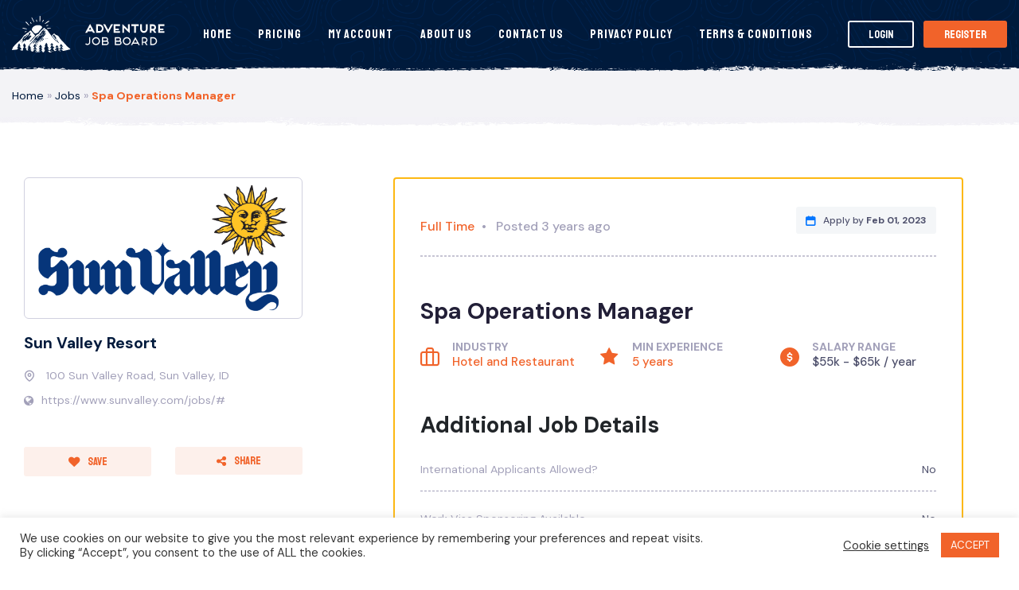

--- FILE ---
content_type: text/html; charset=UTF-8
request_url: https://adventurejobboard.com/jobs/hotel-and-guest-service/spa-operations-manager/
body_size: 23724
content:
<!DOCTYPE html>
<html lang="en-US" class="no-js no-svg">
<head>

    <meta charset="UTF-8">
    <meta name="viewport" content="width=device-width, initial-scale=1, maximum-scale=1.0, user-scalable=no">
    <link rel="profile" href="https://gmpg.org/xfn/11">
        <meta property="og:url" content="https://adventurejobboard.com/jobs/hotel-and-guest-service/spa-operations-manager/" />
        <meta property="og:site_name" content="Adventure Job Bord" />
        <meta property="og:type" content="article" />

                    
        <meta property="og:title" content="#openjob Spa Operations Manager - Adventure Job Bord" />
        <meta property="og:description" content="@Sun Valley, ID - $55k - $65k / year - The Spa Operations Manager position requires a passion for the industry, keen customer service skills, and employee relations knowledge while managing a busy environment. This position will effectively work with the Leadership team to develop and continually improve the Spa, Salon, Fitness &amp; Pool environment.

The Spa Operations Manager's main goal is to ensure that the spa, retail, fitness, and pool run smoothly for our guests while looking for ways to exceed expectations and revenue. They act as the primary point of contact for all guests and staff in the absence of the Director. Providing excellent customer service and enhancing public relations by promoting products and services is paramount. This position is one of visibility and role modeling and is vital to the entire operation's success.

The skill set requirements include communication, organization skills, impeccable attention to detail while multi-tasking, and understanding &amp; providing outstanding customer service. Our team &amp; business mission is to create an experience for every guest that visits Sun Valley Resort while maintaining the integrity of the business.

Spa Operations Manager Duties and Responsibilities:

 	 Maintain a positive attitude and professional appearance and contribute toward a quality work environment.
 	Solid conflict resolution skills while utilizing exceptional people skills.
 	Regularly attend, participate in, and support training and staff meetings for the department &amp; resort.
 	Trains and follows the company’s safety and emergency procedures.
 	Creates a learning environment by supervising all ongoing education and training.
 	Manages and understands the reservation system effectively and operates the POS system with consistency and efficiency.
 	Extensive knowledge of spa therapies, products, treatments, industry trends, and services.
 	Develops and schedules indoor &amp; outdoor Spa, Fitness, and Pool related activities.
 	Assist with the onboarding program, including interviewing, hiring, new hire orientation, training employees; planning, assigning, and directing work; appraising performance; rewarding and disciplining employees; addressing complaints and resolving problems.
 	Manages schedules and assists supervisors/leads in supervising attendants and receptionists.
 	Supervises three subordinate supervisors who assist in managing service providers, receptionists, and attendants.
 	Assists in creating the annual budget for the spa, fitness &amp; pools
 	Conduct inventories and maintain adequate supplies for operations on a regular schedule, including professional, retail, and linen stocks.
 	Create purchase orders (within budget parameters) for all spa, fitness, and operational pool supplies, including placing orders, receiving shipments, and accurately recording them into the inventory software system.
 	Overseeing the retail boutique, including but not limited to sales growth and merchandising.
 	Oversee daily time edits and submit an accurate payroll
 	Works with the team to promote the spa to local and hotel guests.
 	Provide accurate, appropriate and immediate responses to all requests by guests, ensuring complete guest satisfaction
 	Maintaining current credentials and licenses as city, county, and state regulatory agencies require.
 	Ensures the highest levels of cleanliness and sanitation for each department in accordance with the organization’s policies and applicable laws
 	Work in cooperation with housekeeping and maintenance to maintain a high standard of service experience to ensure the facilities are well maintained, and equipment is working properly.
 	Serve as a liaison with other departments to ensure a seamless business operation.
 	Develop the ability to work without direct supervision.
 	Maintain clear communication with the leadership team.
 	Prioritize responsibilities, manage time efficiently, and maintain productivity with urgent project deadlines.
 	Undertakes other responsibilities as directed by Director and acts as the “Manager on Duty” during the Director’s absence, including providing staff support and guest recovery when needed.
 	Assist in all areas of spa, fitness, and pool operation as requested by management.
 	Communicate regularly with the Spa Director and leadership team on all operational aspects.

Spa Operations Manager Qualifications: 

 	 Flexible schedule, including working nights, weekends &amp; holidays.
 	Proficient with Microsoft Word and Excel preferred.
 	Ability to be efficient, productive in a fast-paced environment, detailed-oriented, and can multitask.
 	Must be professional, friendly &amp; reliable.
 	Must be a team player and enjoy working with people.
 	Motivated, self-starter with the ability to lead and inspire a diverse team.
 	Ability to develop a successful team and provide efficient and effective training &amp; coaching daily.
 	Must have the enthusiasm and exceptional communication, guest service, interpersonal and problem-solving skills with colleagues, management, and guests.
 	Ability to interpret financial statements and make operations adjustments to achieve financial goals.
 	Knowledgeable of department services and products.
 	Experience creating purchase orders, reviewing time punches for staff, and managing and submitting payroll.
 	Supervise the retail boutique, replenishing inventory, inventory control, and maintaining/updating displays.
 	Ability to plan and assist with group reservations, event planning, and health, wellness &amp; lifestyle retreats.
 	Manage team schedules and call-outs, find coverage and assist with special requests.
 	The expectation is one of a working supervisor that includes scheduled time “working” at the desk per the discretion of the Leadership team.
 	Leadership experience is required.

Spa Operations Manager Physical and Mental Requirements: 

 	 Must be able to reach the top drawer of a four-drawer cabinet.
 	Stand for long periods as a daily routine.
 	Communicate effectively with the general public and share information accurately.
 	Ascend/descend stairs as a daily routine.
 	Must be able to comprehend reading materials.
 	Must be able to speak, read and write English.

*NOTE* All duties and requirements stated are essential job functions.  This job description in no way states or implies that these are the only duties to be performed by the staff occupying this position. The staff member may be required to perform other job-related duties by their supervisor" />
 
 
      
        <meta property="og:image" content="https://adventurejobboard.com/wp-content/uploads/employer/21627/1.-sv-logo-blue-regular.png" />
        <script type="bbfe7bab67f897d497cb6a7f-text/javascript" src='https://platform-api.sharethis.com/js/sharethis.js#property=5de0436045a747001292df3c&product=custom-share-buttons' async='async'></script>
               <meta name='robots' content='index, follow, max-image-preview:large, max-snippet:-1, max-video-preview:-1' />

<!-- Google Tag Manager for WordPress by gtm4wp.com -->
<script data-cfasync="false" data-pagespeed-no-defer>
	var gtm4wp_datalayer_name = "dataLayer";
	var dataLayer = dataLayer || [];
</script>
<!-- End Google Tag Manager for WordPress by gtm4wp.com -->
	<!-- This site is optimized with the Yoast SEO plugin v26.7 - https://yoast.com/wordpress/plugins/seo/ -->
	<title>Spa Operations Manager - Adventure Job Bord</title>
	<meta property="og:locale" content="en_US" />
	<meta name="twitter:card" content="summary_large_image" />
	<meta name="twitter:label1" content="Est. reading time" />
	<meta name="twitter:data1" content="4 minutes" />
	<script type="application/ld+json" class="yoast-schema-graph">{"@context":"https://schema.org","@graph":[{"@type":"WebPage","@id":"https://adventurejobboard.com/jobs/%job_specialisms%/spa-operations-manager/","url":"https://adventurejobboard.com/jobs/%job_specialisms%/spa-operations-manager/","name":"Spa Operations Manager - Adventure Job Bord","isPartOf":{"@id":"https://adventurejobboard.com/#website"},"datePublished":"2022-12-08T18:52:15+00:00","breadcrumb":{"@id":"https://adventurejobboard.com/jobs/%job_specialisms%/spa-operations-manager/#breadcrumb"},"inLanguage":"en-US","potentialAction":[{"@type":"ReadAction","target":["https://adventurejobboard.com/jobs/%job_specialisms%/spa-operations-manager/"]}]},{"@type":"BreadcrumbList","@id":"https://adventurejobboard.com/jobs/%job_specialisms%/spa-operations-manager/#breadcrumb","itemListElement":[{"@type":"ListItem","position":1,"name":"Home","item":"https://adventurejobboard.com/"},{"@type":"ListItem","position":2,"name":"Jobs","item":"/jobs/"},{"@type":"ListItem","position":3,"name":"Spa Operations Manager"}]},{"@type":"WebSite","@id":"https://adventurejobboard.com/#website","url":"https://adventurejobboard.com/","name":"Adventure Job Bord","description":"The Job Board for the Outdoor Industry","potentialAction":[{"@type":"SearchAction","target":{"@type":"EntryPoint","urlTemplate":"https://adventurejobboard.com/?s={search_term_string}"},"query-input":{"@type":"PropertyValueSpecification","valueRequired":true,"valueName":"search_term_string"}}],"inLanguage":"en-US"}]}</script>
	<!-- / Yoast SEO plugin. -->


<link rel='dns-prefetch' href='//www.google.com' />
<link rel='dns-prefetch' href='//maps.googleapis.com' />
<link rel="alternate" title="oEmbed (JSON)" type="application/json+oembed" href="https://adventurejobboard.com/wp-json/oembed/1.0/embed?url=https%3A%2F%2Fadventurejobboard.com%2Fjobs%2Fhotel-and-guest-service%2Fspa-operations-manager%2F" />
<link rel="alternate" title="oEmbed (XML)" type="text/xml+oembed" href="https://adventurejobboard.com/wp-json/oembed/1.0/embed?url=https%3A%2F%2Fadventurejobboard.com%2Fjobs%2Fhotel-and-guest-service%2Fspa-operations-manager%2F&#038;format=xml" />
		<!-- This site uses the Google Analytics by MonsterInsights plugin v9.11.1 - Using Analytics tracking - https://www.monsterinsights.com/ -->
		<!-- Note: MonsterInsights is not currently configured on this site. The site owner needs to authenticate with Google Analytics in the MonsterInsights settings panel. -->
					<!-- No tracking code set -->
				<!-- / Google Analytics by MonsterInsights -->
		<style type="text/css" media="all">
.wpautoterms-footer{background-color:#ffffff;text-align:center;}
.wpautoterms-footer a{color:#000000;font-family:Arial, sans-serif;font-size:14px;}
.wpautoterms-footer .separator{color:#cccccc;font-family:Arial, sans-serif;font-size:14px;}</style>
<style id='wp-img-auto-sizes-contain-inline-css' type='text/css'>
img:is([sizes=auto i],[sizes^="auto," i]){contain-intrinsic-size:3000px 1500px}
/*# sourceURL=wp-img-auto-sizes-contain-inline-css */
</style>
<style id='wp-emoji-styles-inline-css' type='text/css'>

	img.wp-smiley, img.emoji {
		display: inline !important;
		border: none !important;
		box-shadow: none !important;
		height: 1em !important;
		width: 1em !important;
		margin: 0 0.07em !important;
		vertical-align: -0.1em !important;
		background: none !important;
		padding: 0 !important;
	}
/*# sourceURL=wp-emoji-styles-inline-css */
</style>
<style id='wp-block-library-inline-css' type='text/css'>
:root{--wp-block-synced-color:#7a00df;--wp-block-synced-color--rgb:122,0,223;--wp-bound-block-color:var(--wp-block-synced-color);--wp-editor-canvas-background:#ddd;--wp-admin-theme-color:#007cba;--wp-admin-theme-color--rgb:0,124,186;--wp-admin-theme-color-darker-10:#006ba1;--wp-admin-theme-color-darker-10--rgb:0,107,160.5;--wp-admin-theme-color-darker-20:#005a87;--wp-admin-theme-color-darker-20--rgb:0,90,135;--wp-admin-border-width-focus:2px}@media (min-resolution:192dpi){:root{--wp-admin-border-width-focus:1.5px}}.wp-element-button{cursor:pointer}:root .has-very-light-gray-background-color{background-color:#eee}:root .has-very-dark-gray-background-color{background-color:#313131}:root .has-very-light-gray-color{color:#eee}:root .has-very-dark-gray-color{color:#313131}:root .has-vivid-green-cyan-to-vivid-cyan-blue-gradient-background{background:linear-gradient(135deg,#00d084,#0693e3)}:root .has-purple-crush-gradient-background{background:linear-gradient(135deg,#34e2e4,#4721fb 50%,#ab1dfe)}:root .has-hazy-dawn-gradient-background{background:linear-gradient(135deg,#faaca8,#dad0ec)}:root .has-subdued-olive-gradient-background{background:linear-gradient(135deg,#fafae1,#67a671)}:root .has-atomic-cream-gradient-background{background:linear-gradient(135deg,#fdd79a,#004a59)}:root .has-nightshade-gradient-background{background:linear-gradient(135deg,#330968,#31cdcf)}:root .has-midnight-gradient-background{background:linear-gradient(135deg,#020381,#2874fc)}:root{--wp--preset--font-size--normal:16px;--wp--preset--font-size--huge:42px}.has-regular-font-size{font-size:1em}.has-larger-font-size{font-size:2.625em}.has-normal-font-size{font-size:var(--wp--preset--font-size--normal)}.has-huge-font-size{font-size:var(--wp--preset--font-size--huge)}.has-text-align-center{text-align:center}.has-text-align-left{text-align:left}.has-text-align-right{text-align:right}.has-fit-text{white-space:nowrap!important}#end-resizable-editor-section{display:none}.aligncenter{clear:both}.items-justified-left{justify-content:flex-start}.items-justified-center{justify-content:center}.items-justified-right{justify-content:flex-end}.items-justified-space-between{justify-content:space-between}.screen-reader-text{border:0;clip-path:inset(50%);height:1px;margin:-1px;overflow:hidden;padding:0;position:absolute;width:1px;word-wrap:normal!important}.screen-reader-text:focus{background-color:#ddd;clip-path:none;color:#444;display:block;font-size:1em;height:auto;left:5px;line-height:normal;padding:15px 23px 14px;text-decoration:none;top:5px;width:auto;z-index:100000}html :where(.has-border-color){border-style:solid}html :where([style*=border-top-color]){border-top-style:solid}html :where([style*=border-right-color]){border-right-style:solid}html :where([style*=border-bottom-color]){border-bottom-style:solid}html :where([style*=border-left-color]){border-left-style:solid}html :where([style*=border-width]){border-style:solid}html :where([style*=border-top-width]){border-top-style:solid}html :where([style*=border-right-width]){border-right-style:solid}html :where([style*=border-bottom-width]){border-bottom-style:solid}html :where([style*=border-left-width]){border-left-style:solid}html :where(img[class*=wp-image-]){height:auto;max-width:100%}:where(figure){margin:0 0 1em}html :where(.is-position-sticky){--wp-admin--admin-bar--position-offset:var(--wp-admin--admin-bar--height,0px)}@media screen and (max-width:600px){html :where(.is-position-sticky){--wp-admin--admin-bar--position-offset:0px}}

/*# sourceURL=wp-block-library-inline-css */
</style><style id='global-styles-inline-css' type='text/css'>
:root{--wp--preset--aspect-ratio--square: 1;--wp--preset--aspect-ratio--4-3: 4/3;--wp--preset--aspect-ratio--3-4: 3/4;--wp--preset--aspect-ratio--3-2: 3/2;--wp--preset--aspect-ratio--2-3: 2/3;--wp--preset--aspect-ratio--16-9: 16/9;--wp--preset--aspect-ratio--9-16: 9/16;--wp--preset--color--black: #000000;--wp--preset--color--cyan-bluish-gray: #abb8c3;--wp--preset--color--white: #ffffff;--wp--preset--color--pale-pink: #f78da7;--wp--preset--color--vivid-red: #cf2e2e;--wp--preset--color--luminous-vivid-orange: #ff6900;--wp--preset--color--luminous-vivid-amber: #fcb900;--wp--preset--color--light-green-cyan: #7bdcb5;--wp--preset--color--vivid-green-cyan: #00d084;--wp--preset--color--pale-cyan-blue: #8ed1fc;--wp--preset--color--vivid-cyan-blue: #0693e3;--wp--preset--color--vivid-purple: #9b51e0;--wp--preset--gradient--vivid-cyan-blue-to-vivid-purple: linear-gradient(135deg,rgb(6,147,227) 0%,rgb(155,81,224) 100%);--wp--preset--gradient--light-green-cyan-to-vivid-green-cyan: linear-gradient(135deg,rgb(122,220,180) 0%,rgb(0,208,130) 100%);--wp--preset--gradient--luminous-vivid-amber-to-luminous-vivid-orange: linear-gradient(135deg,rgb(252,185,0) 0%,rgb(255,105,0) 100%);--wp--preset--gradient--luminous-vivid-orange-to-vivid-red: linear-gradient(135deg,rgb(255,105,0) 0%,rgb(207,46,46) 100%);--wp--preset--gradient--very-light-gray-to-cyan-bluish-gray: linear-gradient(135deg,rgb(238,238,238) 0%,rgb(169,184,195) 100%);--wp--preset--gradient--cool-to-warm-spectrum: linear-gradient(135deg,rgb(74,234,220) 0%,rgb(151,120,209) 20%,rgb(207,42,186) 40%,rgb(238,44,130) 60%,rgb(251,105,98) 80%,rgb(254,248,76) 100%);--wp--preset--gradient--blush-light-purple: linear-gradient(135deg,rgb(255,206,236) 0%,rgb(152,150,240) 100%);--wp--preset--gradient--blush-bordeaux: linear-gradient(135deg,rgb(254,205,165) 0%,rgb(254,45,45) 50%,rgb(107,0,62) 100%);--wp--preset--gradient--luminous-dusk: linear-gradient(135deg,rgb(255,203,112) 0%,rgb(199,81,192) 50%,rgb(65,88,208) 100%);--wp--preset--gradient--pale-ocean: linear-gradient(135deg,rgb(255,245,203) 0%,rgb(182,227,212) 50%,rgb(51,167,181) 100%);--wp--preset--gradient--electric-grass: linear-gradient(135deg,rgb(202,248,128) 0%,rgb(113,206,126) 100%);--wp--preset--gradient--midnight: linear-gradient(135deg,rgb(2,3,129) 0%,rgb(40,116,252) 100%);--wp--preset--font-size--small: 13px;--wp--preset--font-size--medium: 20px;--wp--preset--font-size--large: 36px;--wp--preset--font-size--x-large: 42px;--wp--preset--spacing--20: 0.44rem;--wp--preset--spacing--30: 0.67rem;--wp--preset--spacing--40: 1rem;--wp--preset--spacing--50: 1.5rem;--wp--preset--spacing--60: 2.25rem;--wp--preset--spacing--70: 3.38rem;--wp--preset--spacing--80: 5.06rem;--wp--preset--shadow--natural: 6px 6px 9px rgba(0, 0, 0, 0.2);--wp--preset--shadow--deep: 12px 12px 50px rgba(0, 0, 0, 0.4);--wp--preset--shadow--sharp: 6px 6px 0px rgba(0, 0, 0, 0.2);--wp--preset--shadow--outlined: 6px 6px 0px -3px rgb(255, 255, 255), 6px 6px rgb(0, 0, 0);--wp--preset--shadow--crisp: 6px 6px 0px rgb(0, 0, 0);}:where(.is-layout-flex){gap: 0.5em;}:where(.is-layout-grid){gap: 0.5em;}body .is-layout-flex{display: flex;}.is-layout-flex{flex-wrap: wrap;align-items: center;}.is-layout-flex > :is(*, div){margin: 0;}body .is-layout-grid{display: grid;}.is-layout-grid > :is(*, div){margin: 0;}:where(.wp-block-columns.is-layout-flex){gap: 2em;}:where(.wp-block-columns.is-layout-grid){gap: 2em;}:where(.wp-block-post-template.is-layout-flex){gap: 1.25em;}:where(.wp-block-post-template.is-layout-grid){gap: 1.25em;}.has-black-color{color: var(--wp--preset--color--black) !important;}.has-cyan-bluish-gray-color{color: var(--wp--preset--color--cyan-bluish-gray) !important;}.has-white-color{color: var(--wp--preset--color--white) !important;}.has-pale-pink-color{color: var(--wp--preset--color--pale-pink) !important;}.has-vivid-red-color{color: var(--wp--preset--color--vivid-red) !important;}.has-luminous-vivid-orange-color{color: var(--wp--preset--color--luminous-vivid-orange) !important;}.has-luminous-vivid-amber-color{color: var(--wp--preset--color--luminous-vivid-amber) !important;}.has-light-green-cyan-color{color: var(--wp--preset--color--light-green-cyan) !important;}.has-vivid-green-cyan-color{color: var(--wp--preset--color--vivid-green-cyan) !important;}.has-pale-cyan-blue-color{color: var(--wp--preset--color--pale-cyan-blue) !important;}.has-vivid-cyan-blue-color{color: var(--wp--preset--color--vivid-cyan-blue) !important;}.has-vivid-purple-color{color: var(--wp--preset--color--vivid-purple) !important;}.has-black-background-color{background-color: var(--wp--preset--color--black) !important;}.has-cyan-bluish-gray-background-color{background-color: var(--wp--preset--color--cyan-bluish-gray) !important;}.has-white-background-color{background-color: var(--wp--preset--color--white) !important;}.has-pale-pink-background-color{background-color: var(--wp--preset--color--pale-pink) !important;}.has-vivid-red-background-color{background-color: var(--wp--preset--color--vivid-red) !important;}.has-luminous-vivid-orange-background-color{background-color: var(--wp--preset--color--luminous-vivid-orange) !important;}.has-luminous-vivid-amber-background-color{background-color: var(--wp--preset--color--luminous-vivid-amber) !important;}.has-light-green-cyan-background-color{background-color: var(--wp--preset--color--light-green-cyan) !important;}.has-vivid-green-cyan-background-color{background-color: var(--wp--preset--color--vivid-green-cyan) !important;}.has-pale-cyan-blue-background-color{background-color: var(--wp--preset--color--pale-cyan-blue) !important;}.has-vivid-cyan-blue-background-color{background-color: var(--wp--preset--color--vivid-cyan-blue) !important;}.has-vivid-purple-background-color{background-color: var(--wp--preset--color--vivid-purple) !important;}.has-black-border-color{border-color: var(--wp--preset--color--black) !important;}.has-cyan-bluish-gray-border-color{border-color: var(--wp--preset--color--cyan-bluish-gray) !important;}.has-white-border-color{border-color: var(--wp--preset--color--white) !important;}.has-pale-pink-border-color{border-color: var(--wp--preset--color--pale-pink) !important;}.has-vivid-red-border-color{border-color: var(--wp--preset--color--vivid-red) !important;}.has-luminous-vivid-orange-border-color{border-color: var(--wp--preset--color--luminous-vivid-orange) !important;}.has-luminous-vivid-amber-border-color{border-color: var(--wp--preset--color--luminous-vivid-amber) !important;}.has-light-green-cyan-border-color{border-color: var(--wp--preset--color--light-green-cyan) !important;}.has-vivid-green-cyan-border-color{border-color: var(--wp--preset--color--vivid-green-cyan) !important;}.has-pale-cyan-blue-border-color{border-color: var(--wp--preset--color--pale-cyan-blue) !important;}.has-vivid-cyan-blue-border-color{border-color: var(--wp--preset--color--vivid-cyan-blue) !important;}.has-vivid-purple-border-color{border-color: var(--wp--preset--color--vivid-purple) !important;}.has-vivid-cyan-blue-to-vivid-purple-gradient-background{background: var(--wp--preset--gradient--vivid-cyan-blue-to-vivid-purple) !important;}.has-light-green-cyan-to-vivid-green-cyan-gradient-background{background: var(--wp--preset--gradient--light-green-cyan-to-vivid-green-cyan) !important;}.has-luminous-vivid-amber-to-luminous-vivid-orange-gradient-background{background: var(--wp--preset--gradient--luminous-vivid-amber-to-luminous-vivid-orange) !important;}.has-luminous-vivid-orange-to-vivid-red-gradient-background{background: var(--wp--preset--gradient--luminous-vivid-orange-to-vivid-red) !important;}.has-very-light-gray-to-cyan-bluish-gray-gradient-background{background: var(--wp--preset--gradient--very-light-gray-to-cyan-bluish-gray) !important;}.has-cool-to-warm-spectrum-gradient-background{background: var(--wp--preset--gradient--cool-to-warm-spectrum) !important;}.has-blush-light-purple-gradient-background{background: var(--wp--preset--gradient--blush-light-purple) !important;}.has-blush-bordeaux-gradient-background{background: var(--wp--preset--gradient--blush-bordeaux) !important;}.has-luminous-dusk-gradient-background{background: var(--wp--preset--gradient--luminous-dusk) !important;}.has-pale-ocean-gradient-background{background: var(--wp--preset--gradient--pale-ocean) !important;}.has-electric-grass-gradient-background{background: var(--wp--preset--gradient--electric-grass) !important;}.has-midnight-gradient-background{background: var(--wp--preset--gradient--midnight) !important;}.has-small-font-size{font-size: var(--wp--preset--font-size--small) !important;}.has-medium-font-size{font-size: var(--wp--preset--font-size--medium) !important;}.has-large-font-size{font-size: var(--wp--preset--font-size--large) !important;}.has-x-large-font-size{font-size: var(--wp--preset--font-size--x-large) !important;}
/*# sourceURL=global-styles-inline-css */
</style>

<style id='classic-theme-styles-inline-css' type='text/css'>
/*! This file is auto-generated */
.wp-block-button__link{color:#fff;background-color:#32373c;border-radius:9999px;box-shadow:none;text-decoration:none;padding:calc(.667em + 2px) calc(1.333em + 2px);font-size:1.125em}.wp-block-file__button{background:#32373c;color:#fff;text-decoration:none}
/*# sourceURL=/wp-includes/css/classic-themes.min.css */
</style>
<link rel='stylesheet' id='wpautoterms_css-css' href='https://adventurejobboard.com/wp-content/plugins/auto-terms-of-service-and-privacy-policy/css/wpautoterms.css?ver=6.9' type='text/css' media='all' />
<link rel='stylesheet' id='contact-form-7-css' href='https://adventurejobboard.com/wp-content/plugins/contact-form-7/includes/css/styles.css?ver=6.1.4' type='text/css' media='all' />
<link rel='stylesheet' id='cookie-law-info-css' href='https://adventurejobboard.com/wp-content/plugins/cookie-law-info/legacy/public/css/cookie-law-info-public.css?ver=3.3.9.1' type='text/css' media='all' />
<link rel='stylesheet' id='cookie-law-info-gdpr-css' href='https://adventurejobboard.com/wp-content/plugins/cookie-law-info/legacy/public/css/cookie-law-info-gdpr.css?ver=3.3.9.1' type='text/css' media='all' />
<link rel='stylesheet' id='follow-up-emails-css' href='https://adventurejobboard.com/wp-content/plugins/woocommerce-follow-up-emails/templates/followups.css?ver=4.9.12' type='text/css' media='all' />
<link rel='stylesheet' id='woocommerce-layout-css' href='https://adventurejobboard.com/wp-content/plugins/woocommerce/assets/css/woocommerce-layout.css?ver=10.4.3' type='text/css' media='all' />
<link rel='stylesheet' id='woocommerce-smallscreen-css' href='https://adventurejobboard.com/wp-content/plugins/woocommerce/assets/css/woocommerce-smallscreen.css?ver=10.4.3' type='text/css' media='only screen and (max-width: 768px)' />
<style id='woocommerce-inline-inline-css' type='text/css'>
.woocommerce form .form-row .required { visibility: visible; }
/*# sourceURL=woocommerce-inline-inline-css */
</style>
<link rel='stylesheet' id='wc-gateway-ppec-frontend-css' href='https://adventurejobboard.com/wp-content/plugins/woocommerce-gateway-paypal-express-checkout/assets/css/wc-gateway-ppec-frontend.css?ver=2.1.3' type='text/css' media='all' />
<link rel='stylesheet' id='select2-css-css' href='https://adventurejobboard.com/wp-content/themes/ajb/_ui/css/select2.min.css?ver=1.0' type='text/css' media='screen' />
<link rel='stylesheet' id='datepicker-css-css' href='https://adventurejobboard.com/wp-content/themes/ajb/_ui/css/datepicker.min.css?ver=1.0' type='text/css' media='screen' />
<link rel='stylesheet' id='theme-css' href='https://adventurejobboard.com/wp-content/themes/ajb/_ui/css/styles.css?ver=1.0' type='text/css' media='screen' />
<script type="bbfe7bab67f897d497cb6a7f-text/javascript" src="https://adventurejobboard.com/wp-content/themes/ajb/_ui/js/jquery-1.12.4.min.js" id="jquery-js"></script>
<script type="bbfe7bab67f897d497cb6a7f-text/javascript" src="https://adventurejobboard.com/wp-includes/js/dist/dom-ready.min.js?ver=f77871ff7694fffea381" id="wp-dom-ready-js"></script>
<script type="bbfe7bab67f897d497cb6a7f-text/javascript" src="https://adventurejobboard.com/wp-content/plugins/auto-terms-of-service-and-privacy-policy/js/base.js?ver=3.0.4" id="wpautoterms_base-js"></script>
<script type="bbfe7bab67f897d497cb6a7f-text/javascript" id="cookie-law-info-js-extra">
/* <![CDATA[ */
var Cli_Data = {"nn_cookie_ids":[],"cookielist":[],"non_necessary_cookies":[],"ccpaEnabled":"","ccpaRegionBased":"","ccpaBarEnabled":"","strictlyEnabled":["necessary","obligatoire"],"ccpaType":"gdpr","js_blocking":"1","custom_integration":"","triggerDomRefresh":"","secure_cookies":""};
var cli_cookiebar_settings = {"animate_speed_hide":"500","animate_speed_show":"500","background":"#FFF","border":"#b1a6a6c2","border_on":"","button_1_button_colour":"#f1632a","button_1_button_hover":"#c14f22","button_1_link_colour":"#fff","button_1_as_button":"1","button_1_new_win":"","button_2_button_colour":"#333","button_2_button_hover":"#292929","button_2_link_colour":"#444","button_2_as_button":"","button_2_hidebar":"","button_3_button_colour":"#3566bb","button_3_button_hover":"#2a5296","button_3_link_colour":"#fff","button_3_as_button":"1","button_3_new_win":"","button_4_button_colour":"#000","button_4_button_hover":"#000000","button_4_link_colour":"#333333","button_4_as_button":"","button_7_button_colour":"#61a229","button_7_button_hover":"#4e8221","button_7_link_colour":"#fff","button_7_as_button":"1","button_7_new_win":"","font_family":"inherit","header_fix":"","notify_animate_hide":"1","notify_animate_show":"","notify_div_id":"#cookie-law-info-bar","notify_position_horizontal":"right","notify_position_vertical":"bottom","scroll_close":"","scroll_close_reload":"","accept_close_reload":"","reject_close_reload":"","showagain_tab":"1","showagain_background":"#fff","showagain_border":"#000","showagain_div_id":"#cookie-law-info-again","showagain_x_position":"100px","text":"#333333","show_once_yn":"","show_once":"10000","logging_on":"","as_popup":"","popup_overlay":"1","bar_heading_text":"","cookie_bar_as":"banner","popup_showagain_position":"bottom-right","widget_position":"left"};
var log_object = {"ajax_url":"https://adventurejobboard.com/wp-admin/admin-ajax.php"};
//# sourceURL=cookie-law-info-js-extra
/* ]]> */
</script>
<script type="bbfe7bab67f897d497cb6a7f-text/javascript" src="https://adventurejobboard.com/wp-content/plugins/cookie-law-info/legacy/public/js/cookie-law-info-public.js?ver=3.3.9.1" id="cookie-law-info-js"></script>
<script type="bbfe7bab67f897d497cb6a7f-text/javascript" id="fue-account-subscriptions-js-extra">
/* <![CDATA[ */
var FUE = {"ajaxurl":"https://adventurejobboard.com/wp-admin/admin-ajax.php","ajax_loader":"https://adventurejobboard.com/wp-content/plugins/woocommerce-follow-up-emails/templates/images/ajax-loader.gif"};
//# sourceURL=fue-account-subscriptions-js-extra
/* ]]> */
</script>
<script type="bbfe7bab67f897d497cb6a7f-text/javascript" src="https://adventurejobboard.com/wp-content/plugins/woocommerce-follow-up-emails/templates/js/fue-account-subscriptions.js?ver=4.9.12" id="fue-account-subscriptions-js"></script>
<script type="bbfe7bab67f897d497cb6a7f-text/javascript" src="https://adventurejobboard.com/wp-content/plugins/woocommerce/assets/js/jquery-blockui/jquery.blockUI.min.js?ver=2.7.0-wc.10.4.3" id="wc-jquery-blockui-js" defer="defer" data-wp-strategy="defer"></script>
<script type="bbfe7bab67f897d497cb6a7f-text/javascript" id="wc-add-to-cart-js-extra">
/* <![CDATA[ */
var wc_add_to_cart_params = {"ajax_url":"/wp-admin/admin-ajax.php","wc_ajax_url":"/?wc-ajax=%%endpoint%%","i18n_view_cart":"View cart","cart_url":"https://adventurejobboard.com/cart/","is_cart":"","cart_redirect_after_add":"no"};
//# sourceURL=wc-add-to-cart-js-extra
/* ]]> */
</script>
<script type="bbfe7bab67f897d497cb6a7f-text/javascript" src="https://adventurejobboard.com/wp-content/plugins/woocommerce/assets/js/frontend/add-to-cart.min.js?ver=10.4.3" id="wc-add-to-cart-js" defer="defer" data-wp-strategy="defer"></script>
<script type="bbfe7bab67f897d497cb6a7f-text/javascript" src="https://adventurejobboard.com/wp-content/plugins/woocommerce/assets/js/js-cookie/js.cookie.min.js?ver=2.1.4-wc.10.4.3" id="wc-js-cookie-js" defer="defer" data-wp-strategy="defer"></script>
<script type="bbfe7bab67f897d497cb6a7f-text/javascript" id="woocommerce-js-extra">
/* <![CDATA[ */
var woocommerce_params = {"ajax_url":"/wp-admin/admin-ajax.php","wc_ajax_url":"/?wc-ajax=%%endpoint%%","i18n_password_show":"Show password","i18n_password_hide":"Hide password"};
//# sourceURL=woocommerce-js-extra
/* ]]> */
</script>
<script type="bbfe7bab67f897d497cb6a7f-text/javascript" src="https://adventurejobboard.com/wp-content/plugins/woocommerce/assets/js/frontend/woocommerce.min.js?ver=10.4.3" id="woocommerce-js" defer="defer" data-wp-strategy="defer"></script>
<link rel="https://api.w.org/" href="https://adventurejobboard.com/wp-json/" /><link rel="EditURI" type="application/rsd+xml" title="RSD" href="https://adventurejobboard.com/xmlrpc.php?rsd" />
<meta name="generator" content="WordPress 6.9" />
<meta name="generator" content="WooCommerce 10.4.3" />
<link rel='shortlink' href='https://adventurejobboard.com/?p=35290' />

<!-- Google Tag Manager for WordPress by gtm4wp.com -->
<!-- GTM Container placement set to footer -->
<script data-cfasync="false" data-pagespeed-no-defer type="text/javascript">
	var dataLayer_content = {"visitorLoginState":"logged-out","visitorType":"visitor-logged-out","visitorRegistrationDate":"","pagePostType":"job","pagePostType2":"single-job","pagePostAuthor":"Kelsey Abbott"};
	dataLayer.push( dataLayer_content );
</script>
<script data-cfasync="false" data-pagespeed-no-defer type="text/javascript">
(function(w,d,s,l,i){w[l]=w[l]||[];w[l].push({'gtm.start':
new Date().getTime(),event:'gtm.js'});var f=d.getElementsByTagName(s)[0],
j=d.createElement(s),dl=l!='dataLayer'?'&l='+l:'';j.async=true;j.src=
'//www.googletagmanager.com/gtm.js?id='+i+dl;f.parentNode.insertBefore(j,f);
})(window,document,'script','dataLayer','GTM-T5QQV27');
</script>
<!-- End Google Tag Manager for WordPress by gtm4wp.com -->	<noscript><style>.woocommerce-product-gallery{ opacity: 1 !important; }</style></noscript>
	
<!-- Meta Pixel Code -->
<script type="bbfe7bab67f897d497cb6a7f-text/javascript">
!function(f,b,e,v,n,t,s){if(f.fbq)return;n=f.fbq=function(){n.callMethod?
n.callMethod.apply(n,arguments):n.queue.push(arguments)};if(!f._fbq)f._fbq=n;
n.push=n;n.loaded=!0;n.version='2.0';n.queue=[];t=b.createElement(e);t.async=!0;
t.src=v;s=b.getElementsByTagName(e)[0];s.parentNode.insertBefore(t,s)}(window,
document,'script','https://connect.facebook.net/en_US/fbevents.js');
</script>
<!-- End Meta Pixel Code -->
<script type="bbfe7bab67f897d497cb6a7f-text/javascript">var url = window.location.origin + '?ob=open-bridge';
            fbq('set', 'openbridge', '668527417933178', url);
fbq('init', '668527417933178', {}, {
    "agent": "wordpress-6.9-4.1.5"
})</script><script type="bbfe7bab67f897d497cb6a7f-text/javascript">
    fbq('track', 'PageView', []);
  </script><link rel="icon" href="https://adventurejobboard.com/wp-content/uploads/2020/09/cropped-AW-32x32.png" sizes="32x32" />
<link rel="icon" href="https://adventurejobboard.com/wp-content/uploads/2020/09/cropped-AW-192x192.png" sizes="192x192" />
<link rel="apple-touch-icon" href="https://adventurejobboard.com/wp-content/uploads/2020/09/cropped-AW-180x180.png" />
<meta name="msapplication-TileImage" content="https://adventurejobboard.com/wp-content/uploads/2020/09/cropped-AW-270x270.png" />
		<style type="text/css" id="wp-custom-css">
			.cms-content {margin-left:5%; margin-right:5%;}
#launcher {margin-bottom: 50px !important;}

.arconix-faq-title {font-size:21px;}


h3.arconix-faq-term-title {
	text-align:center;
	margin-bottom: 30px;
}

.arconix-faq-wrap {
	margin-left: 20%;
	margin-right: 20%;
}

#faq-employer-dashboard {
  visibility: hidden;    
	font-size: 0px;
}

.floating-bt{
	display:flex;
	visibility:none;
	position:fixed;
	vertical-align:center;
	margin-left:15%;
	bottom: 30px;
	width:60%;
}



@media screen and (min-width: 768px) {
	.floating-bt{
		display:none;
	}
	#float-head{
		position:sticky;
		top:0px;
	}
}

@media screen and (max-width: 768px) {

.grecaptcha-badge {display: none;!important}
#launcher  {display: none;!important}
#kro-contact-employer {display: none;!important}
	#kro-add-alert {display: none;!important}
	.mb-6 {display:none}
	
	.col-lg {
		padding-left: 5px;
		padding-right: 5px;
	}	
	.cms-content {
		margin-left: 0px;
		margin-right: 0px;
	}
	
	.w-employer__logo {border:none;}

}		</style>
		
    <!-- HTML5 Shim and Respond.js IE8 support of HTML5 elements and media queries -->
    <!--[if lt IE 9]>
        <script src="//oss.maxcdn.com/libs/html5shiv/3.7.0/html5shiv.js"></script>
        <script src="//oss.maxcdn.com/libs/respond.js/1.4.2/respond.min.js"></script>
    <![endif]-->

    <script type="bbfe7bab67f897d497cb6a7f-text/javascript">
        WebFontConfig = {
            google: {
                families: ['Staatliches:400', 'DM+Sans:400,500,700']
            }
        };
        (function() {
            var wf = document.createElement('script');
            wf.src = ('https:' == document.location.protocol ? 'https' : 'http') +
                '://ajax.googleapis.com/ajax/libs/webfont/1.6.26/webfont.js';
            wf.type = 'text/javascript';
            wf.async = 'true';
            var s = document.getElementsByTagName('script')[0];
            s.parentNode.insertBefore(wf, s);
        })();
    </script>

    <noscript>
        <link href='//fonts.googleapis.com/css?family=DM+Sans:400,700|Staatliches&display=swap' rel='stylesheet' type='text/css'>
    </noscript>
	<meta name="facebook-domain-verification" content="pwxg8odij5bqte7lylctm486wkg3oj" />
<link rel='stylesheet' id='wc-stripe-blocks-checkout-style-css' href='https://adventurejobboard.com/wp-content/plugins/woocommerce-gateway-stripe/build/upe-blocks.css?ver=1e1661bb3db973deba05' type='text/css' media='all' />
<link rel='stylesheet' id='wc-blocks-style-css' href='https://adventurejobboard.com/wp-content/plugins/woocommerce/assets/client/blocks/wc-blocks.css?ver=wc-10.4.3' type='text/css' media='all' />
</head>

<body data-rsssl=1 id="KRO-AJB" class="wp-singular job-template-default single single-job postid-35290 wp-theme-ajb woocommerce theme-ajb woocommerce-no-js">

    <header class="ph" id="float-head">
        <div class="container-fluid position-relative">
            <div class="row align-items-center justify-content-between m-0">
                <div class="ph__area-left">
                    <a href="/" class="ph__logo logo">
                        <img src="https://adventurejobboard.com/wp-content/themes/ajb/_ui/media/logo.svg" alt="">
                    </a>
                </div>

                <div class="ph__area-center text-right text-lg-center">
                    <nav class="ph__nav">
                        <ul id="menu-menu-1" class="ph__nav__navbar list-unstyled list-inline mb-0 align-items-center"><li id="menu-item-5827" class="menu-item menu-item-type-post_type menu-item-object-page menu-item-home menu-item-5827"><a href="https://adventurejobboard.com/">Home</a></li>
<li id="menu-item-5834" class="menu-item menu-item-type-post_type menu-item-object-page menu-item-5834"><a href="https://adventurejobboard.com/pricing/">Pricing</a></li>
<li id="menu-item-5901" class="menu-item menu-item-type-custom menu-item-object-custom menu-item-5901"><a href="https://adventurejobboard.com/account/">My Account</a></li>
<li id="menu-item-5829" class="menu-item menu-item-type-post_type menu-item-object-page menu-item-5829"><a href="https://adventurejobboard.com/about-us/">About Us</a></li>
<li id="menu-item-5832" class="menu-item menu-item-type-post_type menu-item-object-page menu-item-5832"><a href="https://adventurejobboard.com/contact-us/">Contact Us</a></li>
<li id="menu-item-5828" class="menu-item menu-item-type-post_type menu-item-object-page menu-item-privacy-policy menu-item-5828"><a rel="privacy-policy" href="https://adventurejobboard.com/privacy-policy/">Privacy Policy</a></li>
<li id="menu-item-5837" class="menu-item menu-item-type-post_type menu-item-object-page menu-item-5837"><a href="https://adventurejobboard.com/terms-conditions/">Terms &#038; Conditions</a></li>
</ul>                    </nav>
                    <div class="ph__hamburger">
                        <a href="#" class="kro-navtoggle">
                            <span class="icon icon-menu"></span>
                        </a>
                    </div>
                </div>

                <div class="ph__area-right d-lg-flex align-items-center">
                    
			<a href="#login-dialog" id="login-dialog-btn" class="kro-dialog btn --theme-white">Login</a>
		<a href="#register-dialog" id="register-dialog-btn" class="kro-dialog btn --theme-primary">Register</a>

		
		<div id="register-dialog" style="display:none;">
			<div class="w-dialog --type-register kro-register-tabs">
				<div class="text-center mb-4">
					<h2 class="w-dialog__subtitle text-uppercase c-orange">Register and get started</h2>
					<h3 class="w-dialog__title">Find your next adventure or next great hire!</h3>
					<div class="w-switch --type-register --type-is-radios kro-tabs" data-kro-tabs="selector: ':radio[href]'">
						<div class="w-switch__capsule">
							<input class="no-uniform" type="radio" href="#employer-register" id="tab-employer-register"/>
							<input class="no-uniform" type="radio" href="#candidate-register" id="tab-candidate-register"/>
							<label class="w-switch__pointer" for="account_type">
								<span></span>
							</label>
							<label class="w-switch__label --left" for="tab-employer-register">I'm an Employer</label>
							<label class="w-switch__label --right" for="tab-candidate-register">I'm a Candidate</label>
						</div>
					</div>
				</div>

				<div id="candidate-register" class="candidate-form" style="display: none;">
										
<form class="control-form --type-aa kro-form" method="post" action="" role="form" enctype="multipart/form-data" data-kro-form='{"ajax":true}'>
	<input type="hidden" id="candidateregister" name="candidateregister" value="833847258e" /><input type="hidden" name="_wp_http_referer" value="/jobs/hotel-and-guest-service/spa-operations-manager/" />
<div class="ajb-section --type-ajb-section">
<div class="control-group__control">
	

<div class="d-flex flex-wrap" style="margin-left: -15px">


<div class=" --type-ajb-text" style="padding-left: 15px;width: 50%">
<div class="control-group --type-ajb-text">
<div class="control-group__control">
<input type="text" name="name[first]" value="" class="" placeholder="First Name *"  data-kro-rules='{"name[first]":{"required":true}}'/>
</div>
</div></div>



<div class=" --type-ajb-text" style="padding-left: 15px;width: 50%">
<div class="control-group --type-ajb-text">
<div class="control-group__control">
<input type="text" name="name[last]" value="" class="" placeholder="Last Name *"  data-kro-rules='{"name[last]":{"required":true}}'/>
</div>
</div></div>
</div>
</div>
</div>
<div class="control-group --type-ajb-text">
<div class="control-group__control">
<input type="text" name="username" value="" class="" placeholder="Username *"  data-kro-rules='{"username":{"required":true}}'/>
</div>
</div>
<div class="control-group --type-ajb-email">
<div class="control-group__control">
<input type="email" name="email_address" value="" class="" placeholder="Email *"  data-kro-rules='{"email_address":{"required":true,"email":true}}'/>
</div>
</div>
<div class="control-group --type-ajb-password">
<div class="control-group__control">
<input type="password" name="password" class="" placeholder="Password *"  data-kro-rules='{"password":{"required":true}}'/>
</div>
</div>
<div class="control-group --type-ajb-text">
<div class="control-group__control">
<input type="text" name="phone_no" value="" class="" placeholder="Phone Number"  data-kro-rules='{"phone_no":{"required":true}}'/>
</div>
</div>
<div class="control-group --type-ajb-select">
<div class="control-group__control">

<select name="categories[]" class="kro-select2 no-uniform" multiple="1" placeholder="Category"  data-kro-rules='{"categories[]":{"required":true}}'data-kro-select2='"placeholder": "Category"'>
			<option value="administrative">
			Administrative		</option>
			<option value="environmental-conservation">
			Environmental Conservation		</option>
			<option value="food-and-beverage-service">
			Food and Beverage Service		</option>
			<option value="guides">
			Guides		</option>
			<option value="horse-jobs">
			Horse Jobs		</option>
			<option value="hotel-and-guest-service">
			Hotel and Guest Service		</option>
			<option value="hunting-and-shooting">
			Hunting and Shooting		</option>
			<option value="internships">
			Internships		</option>
			<option value="maintenance">
			Maintenance		</option>
			<option value="marketing-pr">
			Marketing &amp; PR		</option>
			<option value="national-park-jobs">
			National Park Jobs		</option>
			<option value="nurse">
			Nurse		</option>
			<option value="outdoor-education">
			Outdoor Education		</option>
			<option value="outdoor-recreation">
			Outdoor Recreation		</option>
			<option value="professional">
			Professional		</option>
			<option value="rv-jobs">
			RV Jobs		</option>
			<option value="sales-marketing">
			Sales &amp; Marketing		</option>
			<option value="science-school-program">
			Science School Program		</option>
			<option value="wilderness-therapy">
			Wilderness Therapy		</option>
			<option value="winter-jobs">
			Winter Jobs		</option>
	</select>
</div>
</div>
<div class="control-group --type-ajb-checkbox">
<div class="control-group__control">
	<div class="control-checkbox">
		<label>
			<input type="checkbox" name="accept_terms" value="accepted" class=""   data-kro-rules='{"accept_terms":{"required":true}}'/>
			<span class="control-checkbox__checkbox"><i></i></span>
			<span class="control-checkbox__text">By registering you confirm that you have read and accepted the <a href='/terms-conditions/' target='_blank'>Terms & Conditions</a> & <a href='/privacy-policy/' target='_blank'>Privacy Policy</a></span>
		</label>
	</div>

</div>
</div>
<div class="control-group --type-ajb-recaptcha">
<div class="control-group__control">
<div class="kro-recaptcha" >
	<div class="kro-g-recaptcha"></div>
    <input type="hidden" name="recaptcha" class="kro-recaptcha-input" data-kro-rules='{"recaptcha":{"recaptcha":true,"required":true}}'/>
</div>
</div>
</div>
<div class="control-group --type-ajb-hidden">
<div class="control-group__control"><input type="hidden" name="rdt" value="https://adventurejobboard.com/account/profile" class=""   data-kro-rules='{"rdt":[]}'/>
</div>
</div>
<div class="control-group --type-ajb-hidden">
<div class="control-group__control"><input type="hidden" name="form_class" value="CandidateRegister" class=""   data-kro-rules='{"form_class":[]}'/>
</div>
</div>
<div class="control-group --type-ajb-hidden">
<div class="control-group__control"><input type="hidden" name="current_url" value="//adventurejobboard.com/jobs/hotel-and-guest-service/spa-operations-manager/" class=""   data-kro-rules='{"current_url":[]}'/>
</div>
</div>
<div class="control-group --type-ajb-hidden">
<div class="control-group__control"><input type="hidden" name="is_edit" value="" class=""   data-kro-rules='{"is_edit":[]}'/>
</div>
</div>			<input type="submit" value="Submit" class="btn --theme-primary">
	</form>				</div>

				<div id="employer-register" class="employer-form">
										
<form class="control-form --type-aa kro-form" method="post" action="" role="form" enctype="multipart/form-data" data-kro-form='{"ajax":true}'>
	<input type="hidden" id="employerregister" name="employerregister" value="b8799b18cd" /><input type="hidden" name="_wp_http_referer" value="/jobs/hotel-and-guest-service/spa-operations-manager/" />
<div class="ajb-section --type-ajb-section">
<div class="control-group__control">
	

<div class="d-flex flex-wrap" style="margin-left: -15px">


<div class=" --type-ajb-text" style="padding-left: 15px;width: 50%">
<div class="control-group --type-ajb-text">
<div class="control-group__control">
<input type="text" name="name[first]" value="" class="" placeholder="First Name *"  data-kro-rules='{"name[first]":{"required":true}}'/>
</div>
</div></div>



<div class=" --type-ajb-text" style="padding-left: 15px;width: 50%">
<div class="control-group --type-ajb-text">
<div class="control-group__control">
<input type="text" name="name[last]" value="" class="" placeholder="Last Name *"  data-kro-rules='{"name[last]":{"required":true}}'/>
</div>
</div></div>
</div>
</div>
</div>
<div class="control-group --type-ajb-text">
<div class="control-group__control">
<input type="text" name="company_name" value="" class="" placeholder="Company Name *"  data-kro-rules='{"company_name":{"required":true}}'/>
</div>
</div>
<div class="control-group --type-ajb-text">
<div class="control-group__control">
<input type="text" name="username" value="" class="" placeholder="Username *"  data-kro-rules='{"username":{"required":true}}'/>
</div>
</div>
<div class="control-group --type-ajb-email">
<div class="control-group__control">
<input type="email" name="email_address" value="" class="" placeholder="Email *"  data-kro-rules='{"email_address":{"required":true,"email":true}}'/>
</div>
</div>
<div class="control-group --type-ajb-password">
<div class="control-group__control">
<input type="password" name="password" class="" placeholder="Password *"  data-kro-rules='{"password":{"required":true}}'/>
</div>
</div>
<div class="control-group --type-ajb-text">
<div class="control-group__control">
<input type="text" name="phone_no" value="" class="" placeholder="Phone Number"  data-kro-rules='{"phone_no":{"required":true}}'/>
</div>
</div>
<div class="control-group --type-ajb-select">
<div class="control-group__control">

<select name="categories[]" class="kro-select2 no-uniform" multiple="1" placeholder="Category"  data-kro-rules='{"categories[]":{"required":true}}'data-kro-select2='"placeholder": "Category"'>
			<option value="administrative">
			Administrative		</option>
			<option value="environmental-conservation">
			Environmental Conservation		</option>
			<option value="food-and-beverage-service">
			Food and Beverage Service		</option>
			<option value="guides">
			Guides		</option>
			<option value="horse-jobs">
			Horse Jobs		</option>
			<option value="hotel-and-guest-service">
			Hotel and Guest Service		</option>
			<option value="hunting-and-shooting">
			Hunting and Shooting		</option>
			<option value="internships">
			Internships		</option>
			<option value="maintenance">
			Maintenance		</option>
			<option value="marketing-pr">
			Marketing &amp; PR		</option>
			<option value="national-park-jobs">
			National Park Jobs		</option>
			<option value="nurse">
			Nurse		</option>
			<option value="outdoor-education">
			Outdoor Education		</option>
			<option value="outdoor-recreation">
			Outdoor Recreation		</option>
			<option value="professional">
			Professional		</option>
			<option value="rv-jobs">
			RV Jobs		</option>
			<option value="sales-marketing">
			Sales &amp; Marketing		</option>
			<option value="science-school-program">
			Science School Program		</option>
			<option value="wilderness-therapy">
			Wilderness Therapy		</option>
			<option value="winter-jobs">
			Winter Jobs		</option>
	</select>
</div>
</div>
<div class="control-group --type-ajb-checkbox">
<div class="control-group__control">
	<div class="control-checkbox">
		<label>
			<input type="checkbox" name="accept_terms" value="accepted" class=""   data-kro-rules='{"accept_terms":{"required":true}}'/>
			<span class="control-checkbox__checkbox"><i></i></span>
			<span class="control-checkbox__text">By registering you confirm that you have read and accepted the <a href='/terms-conditions/' target='_blank'>Terms & Conditions</a> & <a href='/privacy-policy/' target='_blank'>Privacy Policy</a></span>
		</label>
	</div>

</div>
</div>
<div class="control-group --type-ajb-recaptcha">
<div class="control-group__control">
<div class="kro-recaptcha" >
	<div class="kro-g-recaptcha"></div>
    <input type="hidden" name="recaptcha" class="kro-recaptcha-input" data-kro-rules='{"recaptcha":{"recaptcha":true,"required":true}}'/>
</div>
</div>
</div>
<div class="control-group --type-ajb-hidden">
<div class="control-group__control"><input type="hidden" name="form_class" value="EmployerRegister" class=""   data-kro-rules='{"form_class":[]}'/>
</div>
</div>
<div class="control-group --type-ajb-hidden">
<div class="control-group__control"><input type="hidden" name="current_url" value="//adventurejobboard.com/jobs/hotel-and-guest-service/spa-operations-manager/" class=""   data-kro-rules='{"current_url":[]}'/>
</div>
</div>
<div class="control-group --type-ajb-hidden">
<div class="control-group__control"><input type="hidden" name="is_edit" value="" class=""   data-kro-rules='{"is_edit":[]}'/>
</div>
</div>			<input type="submit" value="Submit" class="btn --theme-primary">
	</form>				</div>

				<div>
					<div class="mb-3 mt-3 text-center">
						<small>OR</small>
					</div>

					<div class="text-center">
						<a href="#login-dialog-btn" class="kro-click btn --theme-blue --style-block">Sign in</a>
					</div>
				</div>
			</div>
		</div>
		<div id="login-dialog" style="display:none;">
			<div class="w-dialog --type-login">
				<div class="text-center mb-4">
					<h2 class="w-dialog__subtitle text-uppercase c-orange">Sign in and get started</h2>
					<h3 class="w-dialog__title">Find your next adventure or next great hire!</h3>
				</div>
								
				
<form class="control-form --type-aa kro-form" method="post" action="" role="form" enctype="multipart/form-data" data-kro-form='{"ajax":true}'>
	<input type="hidden" id="userlogin" name="userlogin" value="89c13070b3" /><input type="hidden" name="_wp_http_referer" value="/jobs/hotel-and-guest-service/spa-operations-manager/" />
									
<div class="control-group --type-ajb-text">
<div class="control-group__control">
<input type="text" name="username" value="" class="" placeholder="Username or E-mail"  data-kro-rules='{"username":{"required":true}}'/>
</div>
</div>														
<div class="control-group --type-ajb-password">
<div class="control-group__control">
<input type="password" name="password" class="" placeholder="Password"  data-kro-rules='{"password":{"required":true}}'/>
</div>
</div>											<div class="text-center">
							<a href="#forgot-password" class="w-dialog__link kro-toggle">Forgot Password</a>
						</div>
						<hr class="mb-4">
														
<div class="control-group --type-ajb-hidden">
<div class="control-group__control"><input type="hidden" name="rdt" value="https://adventurejobboard.com/account" class=""   data-kro-rules='{"rdt":[]}'/>
</div>
</div>														
<div class="control-group --type-ajb-hidden">
<div class="control-group__control"><input type="hidden" name="form_class" value="UserLogin" class=""   data-kro-rules='{"form_class":[]}'/>
</div>
</div>														
<div class="control-group --type-ajb-hidden">
<div class="control-group__control"><input type="hidden" name="current_url" value="//adventurejobboard.com/jobs/hotel-and-guest-service/spa-operations-manager/" class=""   data-kro-rules='{"current_url":[]}'/>
</div>
</div>														
<div class="control-group --type-ajb-hidden">
<div class="control-group__control"><input type="hidden" name="is_edit" value="" class=""   data-kro-rules='{"is_edit":[]}'/>
</div>
</div>									
							<input type="submit" value="Submit" class="btn --theme-primary">
	</form>
				<div id="forgot-password" style="display:none;margin-top:20px;margin-bottom:20px">
					<h3 class="text-center">Forgot Password</h3>
					<form id="lostpasswordform" action="https://adventurejobboard.com/wp-login.php?action=lostpassword" method="post">
				        <div class="control-group">
				        	<div class="control-group__control">
				        		<input type="text" name="user_login" id="user_login" placeholder="Email Address">
				        	</div>				            
				        </div>
				        <input type="submit" name="submit" class="lostpassword-button btn --theme-primary --style-block" value="Reset Password"/>
				    </form>
				</div>

				<div>
					<div class="mb-3 mt-3 text-center">
						<small>OR</small>
					</div>

					<div class="text-center">
						<a href="#register-dialog-btn" class="kro-click btn --theme-blue --style-block">Register</a>
					</div>
				</div>

				<!-- <div class="mb-3 mt-3 text-center">
					<small>OR</small>
				</div>

				<div class="mb-4">
					<a href="#" class="btn --theme-linkedin --style-block">Login via Linkedin</a>
				</div> -->
			</div>
		</div>
			                </div>
            </div>
        </div>
    </header>

    <div class="w-notification__container">
            </div>
<div class="w-breadcrumbs">
	<div class="container-fluid --style-large">
		<span><span><a href="https://adventurejobboard.com/">Home</a></span> » <span><a href="/jobs/">Jobs</a></span> » <span class="breadcrumb_last" aria-current="page"><strong>Spa Operations Manager</strong></span></span>	</div>
</div>
<div class="mb-6" style="position: relative; z-index: 2; margin-top: 0px; height: 12px; background: transparent url('https://adventurejobboard.com/wp-content/themes/ajb/_ui/media/breadcrumbs-divider.jpg') top center repeat;"></div>

				
		<div class="container-fluid --style-large">
			<div class="d-lg-flex job__layout">
				<div class="col-lg flex-grow-1 job__layout__sidebar mb-3" id="job__layout__sidebar">
					<div class="w-employer">
													<div class="w-employer__logo mb-3">
								<a href="https://adventurejobboard.com/employers/sun-valley-resort/">
									<img src="https://adventurejobboard.com/wp-content/uploads/employer/21627/1.-sv-logo-blue-regular.png" alt="Spa Operations Manager">
								</a>
							</div>
						
						<h2 class="w-employer__name mb-3">
							<a href="https://adventurejobboard.com/employers/sun-valley-resort/">
								Sun Valley Resort							</a>
						</h2>
												<ul class="list-unstyled w-employer__meta mb-5">
																								<li>
										<i class="icon icon-location"></i>
										100 Sun Valley Road, Sun Valley, ID									</li>
															
															<li><i class="icon icon-globe"></i>https://www.sunvalley.com/jobs/#</li>
																				</ul>
					</div>

					
					<div class="row mb-4">
						<div class="col">
												            <div class="box-job__save">
					                					                <a href="/account/wishlist/add/35290/?rdt=https%3A%2F%2Fadventurejobboard.com%3A443%2Fjobs%2Fhotel-and-guest-service%2Fspa-operations-manager%2F" class="btn --theme-light-orange --style-small --style-block">
					                    <i class="icon icon-heart"></i> Save
					                </a>
					            </div>
					        						</div>
						<div class="col">
							<div data-network="sharethis" class="st-custom-button btn --theme-light-orange --style-block"><i class="icon icon-share"></i> Share</div>
						</div>
					</div>

																	<div class="mb-4">
							<div class="kro-map" data-kro-map='{"lat": 43.69673820000001, "lon": -114.3540831, "markers": [{"lat":"43.69673820000001","lon":"-114.3540831"}]}' style="height: 270px;">
							</div>
						</div>
					
										<div class="w-employer__contact mb-3" id="kro-contact-employer">
						<h2 class="w-employer__contact__title mb-1">Contact the employer</h2>
						<p>Make sure to include valid contact details when reaching out to an employer.</p>
						
<form class="control-form --type-aa kro-form" method="post" action="" role="form" enctype="multipart/form-data" data-kro-form='{"ajax":true}'>
	<input type="hidden" id="employermessage" name="employermessage" value="1ba8b7d228" /><input type="hidden" name="_wp_http_referer" value="/jobs/hotel-and-guest-service/spa-operations-manager/" />						
<div class="mb-2 --type-ajb-text">
<div class="control-group__control">
<input type="text" name="name" value="" class="" placeholder="Your Name"  data-kro-rules='{"name":{"required":true}}'/>
</div>
</div>						
<div class="mb-2 --type-ajb-email">
<div class="control-group__control">
<input type="email" name="email_address" value="" class="" placeholder="Your Email"  data-kro-rules='{"email_address":{"required":true,"email":true}}'/>
</div>
</div>						
<div class="mb-2 --type-ajb-text">
<div class="control-group__control">
<input type="text" name="phone_number" value="" class="" placeholder="Phone Number"  data-kro-rules='{"phone_number":{"required":true}}'/>
</div>
</div>						
<div class="mb-2 --type-ajb-textarea">
<div class="control-group__control">
<textarea name="message" class="" cols="40" rows="5" placeholder="Your Message"  data-kro-rules='{"message":{"required":true}}'></textarea>
</div>
</div>						
<div class="control-group --type-ajb-hidden">
<div class="control-group__control"><input type="hidden" name="employer_id" value="21627" class=""   data-kro-rules='{"employer_id":[]}'/>
</div>
</div>						
<div class="control-group --type-ajb-hidden">
<div class="control-group__control"><input type="hidden" name="form_class" value="EmployerMessage" class=""   data-kro-rules='{"form_class":[]}'/>
</div>
</div>						
<div class="control-group --type-ajb-hidden">
<div class="control-group__control"><input type="hidden" name="is_edit" value="21627" class=""   data-kro-rules='{"is_edit":[]}'/>
</div>
</div>						<input type="submit" value="Submit Message" class="btn --theme-blue --style-block --style-medium">
						<div class="kro-success" style="display:none;padding-top:10px;">
							<p class="mb-0" style="color:green"><small>Message has been sent successfully</small></p>
						</div>
							</form>					</div>

					
					
					<div class="w-employer__contact --style-outline mb-3" id="kro-add-alert">
						<h2 class="w-employer__contact__title mb-1">Email Me Jobs Like These</h2>
						<p>Create a job alert now and get notified when new jobs are posted.</p>

						
<form class="control-form --type-aa kro-form" method="post" action="" role="form" enctype="multipart/form-data" data-kro-form='{"ajax":true}'>
	<input type="hidden" id="createalert" name="createalert" value="1a7dfc7c8f" /><input type="hidden" name="_wp_http_referer" value="/jobs/hotel-and-guest-service/spa-operations-manager/" />						
<div class="mb-2 --type-ajb-text">
<div class="control-group__control">
<input type="text" name="alert_name" value="" class="" placeholder="Alert Name"  data-kro-rules='{"alert_name":{"required":true}}'/>
</div>
</div>						
<div class="mb-2 --type-ajb-email">
<div class="control-group__control">
<input type="email" name="email_address" value="" class="" placeholder="Your Email"  data-kro-rules='{"email_address":{"required":true,"email":true}}'/>
</div>
</div>						<h3 class="label mt-3">Alert Frequency</h3>
						
<div class="control-group --type-ajb-radio">
<div class="control-group__control">
	<div class="control-radio">
		<label>
			<input type="radio" name="alert_frequency" value="+1 day" checked="checked" class=""   data-kro-rules='{"alert_frequency":[]}'/>
			<span class="control-radio__radio"><i></i></span>
			<span class="control-radio__text">Daily</span>
		</label>
	</div>
	<div class="control-radio">
		<label>
			<input type="radio" name="alert_frequency" value="+1 week" class=""   data-kro-rules='{"alert_frequency":[]}'/>
			<span class="control-radio__radio"><i></i></span>
			<span class="control-radio__text">Weekly</span>
		</label>
	</div>
	<div class="control-radio">
		<label>
			<input type="radio" name="alert_frequency" value="+1 month" class=""   data-kro-rules='{"alert_frequency":[]}'/>
			<span class="control-radio__radio"><i></i></span>
			<span class="control-radio__text">Monthly</span>
		</label>
	</div>

</div>
</div>						
<div class="control-group --type-ajb-hidden">
<div class="control-group__control"><input type="hidden" name="form_class" value="CreateAlert" class=""   data-kro-rules='{"form_class":[]}'/>
</div>
</div>						
<div class="control-group --type-ajb-hidden">
<div class="control-group__control"><input type="hidden" name="is_edit" value="35290" class=""   data-kro-rules='{"is_edit":[]}'/>
</div>
</div>						
<div class="control-group --type-ajb-hidden">
<div class="control-group__control"><input type="hidden" name="job_id" value="35290" class=""   data-kro-rules='{"job_id":[]}'/>
</div>
</div>						<input type="submit" value="Submit" class="btn --theme-blue --style-block --style-medium">
						<div class="kro-success" style="display:none;padding-top:10px;">
							<p class="mb-0" style="color:green"><small>An Alert has been created.</small></p>
						</div>
							</form>					</div>

									</div>

				<div class="col-lg job__layout__content mb-3">
					<div class="job__layout__content__wrap cms-content mb-4" id="floating-bt">
						
						<div class="row m-0 align-items-center">
							<div>
								<ul class="job__meta list-unstyled list-inline m-0">
									<li>
										<a href="https://adventurejobboard.com/jobs/job_types/full-time/" rel="tag">Full Time</a>									</li>
									<li>
										Posted 3 years ago									</li>
								</ul>
							</div>
							<div class="ml-auto">
								<div class="box-job__due-date position-static"><span class="icon icon-calendar"></span>Apply by <span>Feb 01, 2023</span></div>
							</div>
						</div>

						<hr class="job__divider mt-4 mb-5">

						<div class="mb-2">
							<h1 class="job__title">Spa Operations Manager</h1>
													</div>

						
						<div class="row mb-5">
							<div class="col">
								<div class="w-icon-text --type-job">
									<div class="w-icon-text__icon">
										<i class="icon icon-manage"></i>
									</div>

									<div class="w-icon-text__content">
										<h2 class="w-icon-text__title">
											Industry
										</h2>
										<p class="w-icon-text__text mb-0">
											<a href="https://adventurejobboard.com/jobs/job_industry/hotel-and-restaurant/" rel="tag">Hotel and Restaurant</a>										</p>
									</div>
								</div>
							</div>
							<div class="col">
								<div class="w-icon-text --type-job">
									<div class="w-icon-text__icon">
										<i class="icon icon-star"></i>
									</div>

									<div class="w-icon-text__content">
										<h2 class="w-icon-text__title">
											min experience
										</h2>
										<p class="w-icon-text__text mb-0">
											<a href="https://adventurejobboard.com/jobs/job_experience/5-years/" rel="tag">5 years</a>										</p>
									</div>
								</div>
							</div>
							<div class="col">
								<div class="w-icon-text --type-job">
									<div class="w-icon-text__icon">
										<i class="icon icon-dollar"></i>
									</div>

									<div class="w-icon-text__content">
										<h2 class="w-icon-text__title">
											salary range
										</h2>
										<p class="w-icon-text__text mb-0">
																						$55k - $65k / year										</p>
									</div>
								</div>
							</div>
						</div>

						
						<div class="mb-5">
							<h3 class="mb-3">Additional Job Details</h3>

							<dl class="--style-dashed">
								<dt>International Applicants Allowed?</dt>
								<dd>No</dd>
							</dl>

							<dl class="--style-dashed">
								<dt>Work Visa Sponsoring Available</dt>
								<dd>No</dd>
							</dl>
						</div>


						<h3>Job Overview</h3>
						<p>The <strong>Spa Operations Manager</strong> position requires a passion for the industry, keen customer service skills, and employee relations knowledge while managing a busy environment. This position will effectively work with the Leadership team to develop and continually improve the Spa, Salon, Fitness &amp; Pool environment.</p>
<p>The Spa Operations Manager&#8217;s main goal is to ensure that the spa, retail, fitness, and pool run smoothly for our guests while looking for ways to exceed expectations and revenue. They act as the primary point of contact for all guests and staff in the absence of the Director. Providing excellent customer service and enhancing public relations by promoting products and services is paramount. This position is one of visibility and role modeling and is vital to the entire operation&#8217;s success.</p>
<p>The skill set requirements include communication, organization skills, impeccable attention to detail while multi-tasking, and understanding &amp; providing outstanding customer service. Our team &amp; business mission is to create an experience for every guest that visits Sun Valley Resort while maintaining the integrity of the business.</p>
<p><strong>Spa Operations Manager Duties and </strong><strong>Responsibilities:</strong></p>
<ul>
<li><strong> </strong>Maintain a positive attitude and professional appearance and contribute toward a quality work environment.</li>
<li>Solid conflict resolution skills while utilizing exceptional people skills.</li>
<li>Regularly attend, participate in, and support training and staff meetings for the department &amp; resort.</li>
<li>Trains and follows the company’s safety and emergency procedures.</li>
<li>Creates a learning environment by supervising all ongoing education and training.</li>
<li>Manages and understands the reservation system effectively and operates the POS system with consistency and efficiency.</li>
<li>Extensive knowledge of spa therapies, products, treatments, industry trends, and services.</li>
<li>Develops and schedules indoor &amp; outdoor Spa, Fitness, and Pool related activities.</li>
<li>Assist with the onboarding program, including interviewing, hiring, new hire orientation, training employees; planning, assigning, and directing work; appraising performance; rewarding and disciplining employees; addressing complaints and resolving problems.</li>
<li>Manages schedules and assists supervisors/leads in supervising attendants and receptionists.</li>
<li>Supervises three subordinate supervisors who assist in managing service providers, receptionists, and attendants.</li>
<li>Assists in creating the annual budget for the spa, fitness &amp; pools</li>
<li>Conduct inventories and maintain adequate supplies for operations on a regular schedule, including professional, retail, and linen stocks.</li>
<li>Create purchase orders (within budget parameters) for all spa, fitness, and operational pool supplies, including placing orders, receiving shipments, and accurately recording them into the inventory software system.</li>
<li>Overseeing the retail boutique, including but not limited to sales growth and merchandising.</li>
<li>Oversee daily time edits and submit an accurate payroll</li>
<li>Works with the team to promote the spa to local and hotel guests.</li>
<li>Provide accurate, appropriate and immediate responses to all requests by guests, ensuring complete guest satisfaction</li>
<li>Maintaining current credentials and licenses as city, county, and state regulatory agencies require.</li>
<li>Ensures the highest levels of cleanliness and sanitation for each department in accordance with the organization’s policies and applicable laws</li>
<li>Work in cooperation with housekeeping and maintenance to maintain a high standard of service experience to ensure the facilities are well maintained, and equipment is working properly.</li>
<li>Serve as a liaison with other departments to ensure a seamless business operation.</li>
<li>Develop the ability to work without direct supervision.</li>
<li>Maintain clear communication with the leadership team.</li>
<li>Prioritize responsibilities, manage time efficiently, and maintain productivity with urgent project deadlines.</li>
<li>Undertakes other responsibilities as directed by Director and acts as the “Manager on Duty” during the Director’s absence, including providing staff support and guest recovery when needed.</li>
<li>Assist in all areas of spa, fitness, and pool operation as requested by management.</li>
<li>Communicate regularly with the Spa Director and leadership team on all operational aspects.</li>
</ul>
<p><strong>Spa Operations Manager Qualifications: </strong></p>
<ul>
<li><strong> </strong>Flexible schedule, including working nights, weekends &amp; holidays.</li>
<li>Proficient with Microsoft Word and Excel preferred.</li>
<li>Ability to be efficient, productive in a fast-paced environment<strong>, </strong>detailed-oriented, and can multitask.</li>
<li>Must be professional, friendly &amp; reliable.</li>
<li>Must be a team player and enjoy working with people.</li>
<li>Motivated, self-starter with the ability to lead and inspire a diverse team.</li>
<li>Ability to develop a successful team and provide efficient and effective training &amp; coaching daily.</li>
<li>Must have the enthusiasm and exceptional communication, guest service, interpersonal and problem-solving skills with colleagues, management, and guests.</li>
<li>Ability to interpret financial statements and make operations adjustments to achieve financial goals.</li>
<li>Knowledgeable of department services and products.</li>
<li>Experience creating purchase orders, reviewing time punches for staff, and managing and submitting payroll.</li>
<li>Supervise the retail boutique, replenishing inventory, inventory control, and maintaining/updating displays.</li>
<li>Ability to plan and assist with group reservations, event planning, and health, wellness &amp; lifestyle retreats.</li>
<li>Manage team schedules and call-outs, find coverage and assist with special requests.</li>
<li>The expectation is one of a working supervisor that includes scheduled time “working” at the desk per the discretion of the Leadership team.</li>
<li>Leadership experience is required.</li>
</ul>
<p><strong>Spa Operations Manager Physical and Mental Requirements: </strong></p>
<ul>
<li><strong> </strong>Must be able to reach the top drawer of a four-drawer cabinet.</li>
<li>Stand for long periods as a daily routine.</li>
<li>Communicate effectively with the general public and share information accurately.</li>
<li>Ascend/descend stairs as a daily routine.</li>
<li>Must be able to comprehend reading materials.</li>
<li>Must be able to speak, read and write English.</li>
</ul>
<p><strong>*NOTE* </strong>All duties and requirements stated are essential job functions.  This job description in no way states or implies that these are the only duties to be performed by the staff occupying this position. The staff member may be required to perform other job-related duties by their supervisor</p>

													<h3 class="mt-4">Special Benefits</h3>
							<p><strong>Full-Time Benefits:</strong></p>
<ul>
<li>Group Medical/Life Coverage</li>
<li>Flex-Spending Plan</li>
<li>Dental Coverage</li>
<li>Vision Coverage</li>
<li>Long-Term Disability Insurance</li>
<li>Sick Time</li>
<li>Vacation Time</li>
<li>Capital Accumulation (401k) with a 6% match</li>
<li>Education Assistance</li>
<li>Supplemental Insurance</li>
</ul>
<p><strong>Seasonal Benefits: </strong>Seasonal benefits change with each season. Please see HR for a list of the most up-to-date benefits.</p>
<p><strong>***Complimentary Seasonal Lift Pass***</strong></p>
<ul>
<li>Mountain Biking (summer employment only)</li>
<li>Hiking (summer employment only)</li>
<li>Skiing (winter employment only)</li>
</ul>
<p>Access to</p>
<ul>
<li>Ice Rinks</li>
<li>Bowling Alley</li>
<li>Driving Range</li>
<li>Putting Green</li>
</ul>
<p>Discounts</p>
<ul>
<li>Restaurants</li>
<li>Retail Shops</li>
<li>Spa/Salon</li>
<li>Rental Equipment</li>
<li>Trail Rides</li>
<li>Gun Club</li>
<li>Golf</li>
<li>Tennis</li>
</ul>
						
						
											</div>

										<div class="mb-4">
						<a href="https://adventurejobboard.com/employers/sun-valley-resort/" class="btn --theme-primary --style-medium" target="_blank">Company Profile</a>
					</div>
					
										<div class="mb-2 floating-bt" id="stick" style="visibility:none;">
															</div>
				</div>
			</div>
		</div>
<script type="bbfe7bab67f897d497cb6a7f-text/javascript">
    const onIntersection = (entries) => {
  for (const entry of entries) {
    if (entry.isIntersecting) {
      console.log(entry);
      document.getElementById("stick").style.visibility = "visible"; 
      
    } else {
      document.getElementById("stick").style.visibility = "hidden";
    }
  }
};

const observer = new IntersectionObserver(onIntersection);
observer.observe(document.querySelector('#floating-bt'));
    
</script>

<div style="position: relative; z-index: 2; height: 15px; background:transparent url('https://adventurejobboard.com/wp-content/themes/ajb/_ui/media/home-blue-bg-divider-top.jpg') top center repeat;"></div>
<div class="pf pt-5 pb-5">
    <div class="pf__pattern" style="background: transparent url('https://adventurejobboard.com/wp-content/themes/ajb/_ui/media/footer-pattern.png') repeat;"></div>
    <div class="container-fluid --style-large">
        <div class="row">
            <div class="col-sm-6 col-md-4">
                <div class="pf__section text-left">
                    <h3 class="pf__section__subtitle">all about us</h3>
                    <h2 class="pf__section__title">About Adventure Job Board</h2>
                    <p>We have worked and lived in some of the best places on earth. The experiences that come with seasonal and full time work in adventurous settings are life changing to say the least. We built this job board to share those opportunities with passionate job seekers while connecting employers to the best possible candidates.</p>
                    <a href="/about-us" class="c-orange fw-bold">More about us <i class="icon icon-long-arrow-right"></i></a>
                </div>
            </div>
            <div class="col-sm-6 col-md-4">
                <div class="pf__section text-left">
                    <h3 class="pf__section__subtitle">Give us a shoutout</h3>
                    <h2 class="pf__section__title">Contact Us</h2>
                    <p>Have a question about a job or a place? Need a little extra encouragement? Know of a great place that we haven’t discovered yet? Send us an email, tag us with #AdventureJobBoard on Social, or release the courier pigeons. Contact us. We can’t wait to hear from you!</p>
                    <a href="/contact-us" class="c-orange fw-bold">Contact us now <i class="icon icon-long-arrow-right"></i></a>
                </div>
            </div>
            <div class="col-sm-6 col-md-4 mx-auto">
                <div class="pf__section text-left">
                    <h3 class="pf__section__subtitle">You’ve got email</h3>
                    <h2 class="pf__section__title">Newsletter Signup</h2>
                    <p>Please sign up here to receive a newsletter listing all our latest jobs, offers and updates.</p>
                    
<div class="wpcf7 no-js" id="wpcf7-f1546-o1" lang="en-US" dir="ltr" data-wpcf7-id="1546">
<div class="screen-reader-response"><p role="status" aria-live="polite" aria-atomic="true"></p> <ul></ul></div>
<form action="/jobs/hotel-and-guest-service/spa-operations-manager/#wpcf7-f1546-o1" method="post" class="wpcf7-form init" aria-label="Contact form" novalidate="novalidate" data-status="init">
<fieldset class="hidden-fields-container"><input type="hidden" name="_wpcf7" value="1546" /><input type="hidden" name="_wpcf7_version" value="6.1.4" /><input type="hidden" name="_wpcf7_locale" value="en_US" /><input type="hidden" name="_wpcf7_unit_tag" value="wpcf7-f1546-o1" /><input type="hidden" name="_wpcf7_container_post" value="0" /><input type="hidden" name="_wpcf7_posted_data_hash" value="" />
</fieldset>
<div class="w-newsletter">
	<p><span class="wpcf7-form-control-wrap" data-name="your-email"><input size="40" maxlength="400" class="wpcf7-form-control wpcf7-email wpcf7-validates-as-required wpcf7-text wpcf7-validates-as-email" aria-required="true" aria-invalid="false" value="" type="email" name="your-email" /></span><br />
<input class="wpcf7-form-control wpcf7-submit has-spinner btn --theme-primary --style-small" type="submit" value="Subscribe" />
	</p>
</div><div class="wpcf7-response-output" aria-hidden="true"></div>
</form>
</div>
                </div>
            </div>
        </div>

        <hr class="pf__divider">

        <div class="mx-auto text-center" style="max-width: 650px">
            <div class="w-section-title mb-4 mb-md-6">
                <h3 class="w-section-title__subtitle">communitY dedicated to jobs in great places</h3>
                <h2>Fueled by a passion to help people redefine how they see their careers</h2>
            </div>

            <ul class="list-unstyled list-inline d-inline">
                <li><a href="/jobs" class="btn --theme-primary">find a job</a></li>
                <li><a href="/account" id="login-dialog-btn" class="btn --theme-white-full">post a job</a></li>
            </ul>
        </div>

        <div class="pf__company text-center">
            <div class="pf__company__logo mb-5">
                <img src="https://adventurejobboard.com/wp-content/themes/ajb/_ui/media/logo.svg" alt="">
            </div>

            <div class="pf__company__info">
                <p>&copy; 2016 - 2022 Adventure Job Bord - All rights reserved.</p>

                <ul class="list-unstyled list-inline pf__company__links mb-5">
                    <li><a href="#">Privacy policy</a></li>
                    <li><a href="#">terms of use</a></li>
                </ul>

                <ul class="w-share --style-footer list-inline list-unstyled mb-5">
                    <li><a href="#"><i class="icon icon-facebook"></i></a></li>
                    <li><a href="#"><i class="icon icon-twitter"></i></a></li>
                    <li><a href="#"><i class="icon icon-linkedin"></i></a></li>
                    <li><a href="#"><i class="icon icon-envelope"></i></a></li>
                </ul>
            </div>
        </div>
    </div>

    <div class="pf__bg" style="background: transparent url('https://adventurejobboard.com/wp-content/themes/ajb/_ui/media/footer-bg.png') bottom center no-repeat;"></div>
    <div class="pf__bg-repeat" style="background: transparent url('https://adventurejobboard.com/wp-content/themes/ajb/_ui/media/footer-trees.png') bottom center repeat-x;"></div>
</div>

<div class="w-loader">
    <div class="w-loader__wrap">
        <img src="https://adventurejobboard.com/wp-content/themes/ajb/_ui/media/loader.gif" alt="">
    </div>
</div>


<div class="no" style="background-image: url('https://adventurejobboard.com/wp-content/themes/ajb/_ui/media/topographic-pattern.png');">
    <div class="no__header">
        <div class="no__header__logo">
            <a href="/">
                <img src="https://adventurejobboard.com/wp-content/themes/ajb/_ui/media/logo.svg" alt="">
            </a>
        </div>
        <a href="#" class="no__header__close kro-navtoggle"><span class="icon icon-close"></span></a>
    </div>

    <div class="no__wrap">
        <div class="no__wrap__holder">
            <div class="mb-4 no__buttons">
                
			<a href="#login-dialog-btn" class="kro-click btn --theme-white">Login</a>
		<a href="#register-dialog-btn" class="kro-click btn --theme-primary">Register</a>
			            </div>
            <ul id="menu-menu-2" class="no__nav list-unstyled"><li class="menu-item menu-item-type-post_type menu-item-object-page menu-item-home menu-item-5827"><a href="https://adventurejobboard.com/">Home</a></li>
<li class="menu-item menu-item-type-post_type menu-item-object-page menu-item-5834"><a href="https://adventurejobboard.com/pricing/">Pricing</a></li>
<li class="menu-item menu-item-type-custom menu-item-object-custom menu-item-5901"><a href="https://adventurejobboard.com/account/">My Account</a></li>
<li class="menu-item menu-item-type-post_type menu-item-object-page menu-item-5829"><a href="https://adventurejobboard.com/about-us/">About Us</a></li>
<li class="menu-item menu-item-type-post_type menu-item-object-page menu-item-5832"><a href="https://adventurejobboard.com/contact-us/">Contact Us</a></li>
<li class="menu-item menu-item-type-post_type menu-item-object-page menu-item-privacy-policy menu-item-5828"><a rel="privacy-policy" href="https://adventurejobboard.com/privacy-policy/">Privacy Policy</a></li>
<li class="menu-item menu-item-type-post_type menu-item-object-page menu-item-5837"><a href="https://adventurejobboard.com/terms-conditions/">Terms &#038; Conditions</a></li>
</ul>        </div>
    </div>
</div>
<script type="speculationrules">
{"prefetch":[{"source":"document","where":{"and":[{"href_matches":"/*"},{"not":{"href_matches":["/wp-*.php","/wp-admin/*","/wp-content/uploads/*","/wp-content/*","/wp-content/plugins/*","/wp-content/themes/ajb/*","/*\\?(.+)"]}},{"not":{"selector_matches":"a[rel~=\"nofollow\"]"}},{"not":{"selector_matches":".no-prefetch, .no-prefetch a"}}]},"eagerness":"conservative"}]}
</script>
<!--googleoff: all--><div id="cookie-law-info-bar" data-nosnippet="true"><span><div class="cli-bar-container cli-style-v2"><div class="cli-bar-message">We use cookies on our website to give you the most relevant experience by remembering your preferences and repeat visits. By clicking “Accept”, you consent to the use of ALL the cookies.</div><div class="cli-bar-btn_container"><a role='button' class="cli_settings_button" style="margin:0px 10px 0px 5px">Cookie settings</a><a role='button' data-cli_action="accept" id="cookie_action_close_header" class="medium cli-plugin-button cli-plugin-main-button cookie_action_close_header cli_action_button wt-cli-accept-btn" style="display:inline-block">ACCEPT</a></div></div></span></div><div id="cookie-law-info-again" style="display:none" data-nosnippet="true"><span id="cookie_hdr_showagain">Privacy &amp; Cookies Policy</span></div><div class="cli-modal" data-nosnippet="true" id="cliSettingsPopup" tabindex="-1" role="dialog" aria-labelledby="cliSettingsPopup" aria-hidden="true">
  <div class="cli-modal-dialog" role="document">
	<div class="cli-modal-content cli-bar-popup">
		  <button type="button" class="cli-modal-close" id="cliModalClose">
			<svg class="" viewBox="0 0 24 24"><path d="M19 6.41l-1.41-1.41-5.59 5.59-5.59-5.59-1.41 1.41 5.59 5.59-5.59 5.59 1.41 1.41 5.59-5.59 5.59 5.59 1.41-1.41-5.59-5.59z"></path><path d="M0 0h24v24h-24z" fill="none"></path></svg>
			<span class="wt-cli-sr-only">Close</span>
		  </button>
		  <div class="cli-modal-body">
			<div class="cli-container-fluid cli-tab-container">
	<div class="cli-row">
		<div class="cli-col-12 cli-align-items-stretch cli-px-0">
			<div class="cli-privacy-overview">
				<h4>Privacy Overview</h4>				<div class="cli-privacy-content">
					<div class="cli-privacy-content-text">This website uses cookies to improve your experience while you navigate through the website. Out of these cookies, the cookies that are categorized as necessary are stored on your browser as they are essential for the working of basic functionalities of the website. We also use third-party cookies that help us analyze and understand how you use this website. These cookies will be stored in your browser only with your consent. You also have the option to opt-out of these cookies. But opting out of some of these cookies may have an effect on your browsing experience.</div>
				</div>
				<a class="cli-privacy-readmore" aria-label="Show more" role="button" data-readmore-text="Show more" data-readless-text="Show less"></a>			</div>
		</div>
		<div class="cli-col-12 cli-align-items-stretch cli-px-0 cli-tab-section-container">
												<div class="cli-tab-section">
						<div class="cli-tab-header">
							<a role="button" tabindex="0" class="cli-nav-link cli-settings-mobile" data-target="necessary" data-toggle="cli-toggle-tab">
								Necessary							</a>
															<div class="wt-cli-necessary-checkbox">
									<input type="checkbox" class="cli-user-preference-checkbox"  id="wt-cli-checkbox-necessary" data-id="checkbox-necessary" checked="checked"  />
									<label class="form-check-label" for="wt-cli-checkbox-necessary">Necessary</label>
								</div>
								<span class="cli-necessary-caption">Always Enabled</span>
													</div>
						<div class="cli-tab-content">
							<div class="cli-tab-pane cli-fade" data-id="necessary">
								<div class="wt-cli-cookie-description">
									Necessary cookies are absolutely essential for the website to function properly. This category only includes cookies that ensures basic functionalities and security features of the website. These cookies do not store any personal information.								</div>
							</div>
						</div>
					</div>
																	<div class="cli-tab-section">
						<div class="cli-tab-header">
							<a role="button" tabindex="0" class="cli-nav-link cli-settings-mobile" data-target="non-necessary" data-toggle="cli-toggle-tab">
								Non-necessary							</a>
															<div class="cli-switch">
									<input type="checkbox" id="wt-cli-checkbox-non-necessary" class="cli-user-preference-checkbox"  data-id="checkbox-non-necessary" checked='checked' />
									<label for="wt-cli-checkbox-non-necessary" class="cli-slider" data-cli-enable="Enabled" data-cli-disable="Disabled"><span class="wt-cli-sr-only">Non-necessary</span></label>
								</div>
													</div>
						<div class="cli-tab-content">
							<div class="cli-tab-pane cli-fade" data-id="non-necessary">
								<div class="wt-cli-cookie-description">
									Any cookies that may not be particularly necessary for the website to function and is used specifically to collect user personal data via analytics, ads, other embedded contents are termed as non-necessary cookies. It is mandatory to procure user consent prior to running these cookies on your website.								</div>
							</div>
						</div>
					</div>
										</div>
	</div>
</div>
		  </div>
		  <div class="cli-modal-footer">
			<div class="wt-cli-element cli-container-fluid cli-tab-container">
				<div class="cli-row">
					<div class="cli-col-12 cli-align-items-stretch cli-px-0">
						<div class="cli-tab-footer wt-cli-privacy-overview-actions">
						
															<a id="wt-cli-privacy-save-btn" role="button" tabindex="0" data-cli-action="accept" class="wt-cli-privacy-btn cli_setting_save_button wt-cli-privacy-accept-btn cli-btn">SAVE &amp; ACCEPT</a>
													</div>
						
					</div>
				</div>
			</div>
		</div>
	</div>
  </div>
</div>
<div class="cli-modal-backdrop cli-fade cli-settings-overlay"></div>
<div class="cli-modal-backdrop cli-fade cli-popupbar-overlay"></div>
<!--googleon: all--><script id="ze-snippet" src="https://static.zdassets.com/ekr/snippet.js?key=0e3c1006-cf1d-4fd5-9295-b4f80449b23e" type="bbfe7bab67f897d497cb6a7f-text/javascript"> </script>
<!-- GTM Container placement set to footer -->
<!-- Google Tag Manager (noscript) -->
				<noscript><iframe src="https://www.googletagmanager.com/ns.html?id=GTM-T5QQV27" height="0" width="0" style="display:none;visibility:hidden" aria-hidden="true"></iframe></noscript>
<!-- End Google Tag Manager (noscript) -->    <!-- Meta Pixel Event Code -->
    <script type="bbfe7bab67f897d497cb6a7f-text/javascript">
        document.addEventListener( 'wpcf7mailsent', function( event ) {
        if( "fb_pxl_code" in event.detail.apiResponse){
            eval(event.detail.apiResponse.fb_pxl_code);
        }
        }, false );
    </script>
    <!-- End Meta Pixel Event Code -->
        <div id='fb-pxl-ajax-code'></div>	<script type="bbfe7bab67f897d497cb6a7f-text/javascript">
		(function () {
			var c = document.body.className;
			c = c.replace(/woocommerce-no-js/, 'woocommerce-js');
			document.body.className = c;
		})();
	</script>
	<script type="bbfe7bab67f897d497cb6a7f-text/javascript" src="https://adventurejobboard.com/wp-includes/js/dist/hooks.min.js?ver=dd5603f07f9220ed27f1" id="wp-hooks-js"></script>
<script type="bbfe7bab67f897d497cb6a7f-text/javascript" src="https://adventurejobboard.com/wp-includes/js/dist/i18n.min.js?ver=c26c3dc7bed366793375" id="wp-i18n-js"></script>
<script type="bbfe7bab67f897d497cb6a7f-text/javascript" id="wp-i18n-js-after">
/* <![CDATA[ */
wp.i18n.setLocaleData( { 'text direction\u0004ltr': [ 'ltr' ] } );
//# sourceURL=wp-i18n-js-after
/* ]]> */
</script>
<script type="bbfe7bab67f897d497cb6a7f-text/javascript" src="https://adventurejobboard.com/wp-content/plugins/contact-form-7/includes/swv/js/index.js?ver=6.1.4" id="swv-js"></script>
<script type="bbfe7bab67f897d497cb6a7f-text/javascript" id="contact-form-7-js-before">
/* <![CDATA[ */
var wpcf7 = {
    "api": {
        "root": "https:\/\/adventurejobboard.com\/wp-json\/",
        "namespace": "contact-form-7\/v1"
    }
};
//# sourceURL=contact-form-7-js-before
/* ]]> */
</script>
<script type="bbfe7bab67f897d497cb6a7f-text/javascript" src="https://adventurejobboard.com/wp-content/plugins/contact-form-7/includes/js/index.js?ver=6.1.4" id="contact-form-7-js"></script>
<script type="bbfe7bab67f897d497cb6a7f-text/javascript" id="fue-front-script-js-extra">
/* <![CDATA[ */
var FUE_Front = {"is_logged_in":"","ajaxurl":"https://adventurejobboard.com/wp-admin/admin-ajax.php"};
//# sourceURL=fue-front-script-js-extra
/* ]]> */
</script>
<script type="bbfe7bab67f897d497cb6a7f-text/javascript" src="https://adventurejobboard.com/wp-content/plugins/woocommerce-follow-up-emails/templates/js/fue-front.js?ver=4.9.12" id="fue-front-script-js"></script>
<script type="bbfe7bab67f897d497cb6a7f-text/javascript" id="google-invisible-recaptcha-js-before">
/* <![CDATA[ */
var renderInvisibleReCaptcha = function() {

    for (var i = 0; i < document.forms.length; ++i) {
        var form = document.forms[i];
        var holder = form.querySelector('.inv-recaptcha-holder');

        if (null === holder) continue;
		holder.innerHTML = '';

         (function(frm){
			var cf7SubmitElm = frm.querySelector('.wpcf7-submit');
            var holderId = grecaptcha.render(holder,{
                'sitekey': '6LcgpbMZAAAAAKi5sYh4XeGECGdY7eROYyCj_PVh', 'size': 'invisible', 'badge' : 'bottomright',
                'callback' : function (recaptchaToken) {
					if((null !== cf7SubmitElm) && (typeof jQuery != 'undefined')){jQuery(frm).submit();grecaptcha.reset(holderId);return;}
					 HTMLFormElement.prototype.submit.call(frm);
                },
                'expired-callback' : function(){grecaptcha.reset(holderId);}
            });

			if(null !== cf7SubmitElm && (typeof jQuery != 'undefined') ){
				jQuery(cf7SubmitElm).off('click').on('click', function(clickEvt){
					clickEvt.preventDefault();
					grecaptcha.execute(holderId);
				});
			}
			else
			{
				frm.onsubmit = function (evt){evt.preventDefault();grecaptcha.execute(holderId);};
			}


        })(form);
    }
};

//# sourceURL=google-invisible-recaptcha-js-before
/* ]]> */
</script>
<script type="bbfe7bab67f897d497cb6a7f-text/javascript" async defer src="https://www.google.com/recaptcha/api.js?onload=renderInvisibleReCaptcha&amp;render=explicit" id="google-invisible-recaptcha-js"></script>
<script type="bbfe7bab67f897d497cb6a7f-text/javascript" src="https://adventurejobboard.com/wp-content/themes/ajb/_ui/js/bodyScrollLock.js?ver=1.0" id="body-scroll-lock-js"></script>
<script type="bbfe7bab67f897d497cb6a7f-text/javascript" src="https://adventurejobboard.com/wp-content/themes/ajb/_ui/js/jquery.validate.js?ver=1.0" id="jquery-validate-js"></script>
<script type="bbfe7bab67f897d497cb6a7f-text/javascript" src="https://adventurejobboard.com/wp-content/themes/ajb/_ui/js/additional-methods.js?ver=1.0" id="jquery-validate-add-js"></script>
<script type="bbfe7bab67f897d497cb6a7f-text/javascript" src="https://adventurejobboard.com/wp-content/themes/ajb/_ui/js/jquery-ui.js?ver=1.0" id="jquery-ui-js"></script>
<script type="bbfe7bab67f897d497cb6a7f-text/javascript" src="https://adventurejobboard.com/wp-content/themes/ajb/_ui/js/kro-helpers.jquery.js?ver=1.0" id="kro-helpers-js"></script>
<script type="bbfe7bab67f897d497cb6a7f-text/javascript" src="https://adventurejobboard.com/wp-content/themes/ajb/_ui/js/kro-toggle.js?ver=1.0" id="kro-toggle-js"></script>
<script type="bbfe7bab67f897d497cb6a7f-text/javascript" src="//maps.googleapis.com/maps/api/js?key=AIzaSyCojD-ZI5QgTXL6aIrDS_ULzag_-pLtcMM&amp;libraries=places&amp;ver=1.0" id="google-maps-js"></script>
<script type="bbfe7bab67f897d497cb6a7f-text/javascript" src="https://adventurejobboard.com/wp-content/themes/ajb/_ui/js/kro-map-field.js?ver=1.0" id="kro-map-field-js"></script>
<script type="bbfe7bab67f897d497cb6a7f-text/javascript" src="https://adventurejobboard.com/wp-content/themes/ajb/_ui/js/jquery.dataTables.min.js?ver=1.0" id="dataTables-js"></script>
<script type="bbfe7bab67f897d497cb6a7f-text/javascript" src="https://adventurejobboard.com/wp-content/themes/ajb/_ui/js/dataTables.bootstrap4.min.js?ver=1.0" id="dataTables-bootstrap-js"></script>
<script type="bbfe7bab67f897d497cb6a7f-text/javascript" src="https://adventurejobboard.com/wp-content/themes/ajb/_ui/js/dataTables.responsive.js?ver=1.0" id="dataTables-responsive-js"></script>
<script type="bbfe7bab67f897d497cb6a7f-text/javascript" src="https://adventurejobboard.com/wp-content/themes/ajb/_ui/js/slick.js?ver=1.0" id="slick-slider-js"></script>
<script type="bbfe7bab67f897d497cb6a7f-text/javascript" id="theme-js-extra">
/* <![CDATA[ */
var globals = {"ajax_url":"https://adventurejobboard.com/wp-admin/admin-ajax.php","home_url":"https://adventurejobboard.com","theme_url":"https://adventurejobboard.com/wp-content/themes/ajb","recaptcha_api_key":"6LdFdcAZAAAAAKUmiPc3K6Z0rU7LiBP0vBKYva8g"};
//# sourceURL=theme-js-extra
/* ]]> */
</script>
<script type="bbfe7bab67f897d497cb6a7f-text/javascript" src="https://adventurejobboard.com/wp-content/themes/ajb/_ui/js/theme.js?ver=1.0" id="theme-js"></script>
<script type="bbfe7bab67f897d497cb6a7f-text/javascript" src="https://adventurejobboard.com/wp-content/themes/ajb/_ui/js/kro-uniform.js?ver=1.0" id="kro-uniform-js"></script>
<script type="bbfe7bab67f897d497cb6a7f-text/javascript" src="https://adventurejobboard.com/wp-content/plugins/woocommerce/assets/js/sourcebuster/sourcebuster.min.js?ver=10.4.3" id="sourcebuster-js-js"></script>
<script type="bbfe7bab67f897d497cb6a7f-text/javascript" id="wc-order-attribution-js-extra">
/* <![CDATA[ */
var wc_order_attribution = {"params":{"lifetime":1.0000000000000000818030539140313095458623138256371021270751953125e-5,"session":30,"base64":false,"ajaxurl":"https://adventurejobboard.com/wp-admin/admin-ajax.php","prefix":"wc_order_attribution_","allowTracking":true},"fields":{"source_type":"current.typ","referrer":"current_add.rf","utm_campaign":"current.cmp","utm_source":"current.src","utm_medium":"current.mdm","utm_content":"current.cnt","utm_id":"current.id","utm_term":"current.trm","utm_source_platform":"current.plt","utm_creative_format":"current.fmt","utm_marketing_tactic":"current.tct","session_entry":"current_add.ep","session_start_time":"current_add.fd","session_pages":"session.pgs","session_count":"udata.vst","user_agent":"udata.uag"}};
//# sourceURL=wc-order-attribution-js-extra
/* ]]> */
</script>
<script type="bbfe7bab67f897d497cb6a7f-text/javascript" src="https://adventurejobboard.com/wp-content/plugins/woocommerce/assets/js/frontend/order-attribution.min.js?ver=10.4.3" id="wc-order-attribution-js"></script>
<script id="wp-emoji-settings" type="application/json">
{"baseUrl":"https://s.w.org/images/core/emoji/17.0.2/72x72/","ext":".png","svgUrl":"https://s.w.org/images/core/emoji/17.0.2/svg/","svgExt":".svg","source":{"concatemoji":"https://adventurejobboard.com/wp-includes/js/wp-emoji-release.min.js?ver=6.9"}}
</script>
<script type="bbfe7bab67f897d497cb6a7f-module">
/* <![CDATA[ */
/*! This file is auto-generated */
const a=JSON.parse(document.getElementById("wp-emoji-settings").textContent),o=(window._wpemojiSettings=a,"wpEmojiSettingsSupports"),s=["flag","emoji"];function i(e){try{var t={supportTests:e,timestamp:(new Date).valueOf()};sessionStorage.setItem(o,JSON.stringify(t))}catch(e){}}function c(e,t,n){e.clearRect(0,0,e.canvas.width,e.canvas.height),e.fillText(t,0,0);t=new Uint32Array(e.getImageData(0,0,e.canvas.width,e.canvas.height).data);e.clearRect(0,0,e.canvas.width,e.canvas.height),e.fillText(n,0,0);const a=new Uint32Array(e.getImageData(0,0,e.canvas.width,e.canvas.height).data);return t.every((e,t)=>e===a[t])}function p(e,t){e.clearRect(0,0,e.canvas.width,e.canvas.height),e.fillText(t,0,0);var n=e.getImageData(16,16,1,1);for(let e=0;e<n.data.length;e++)if(0!==n.data[e])return!1;return!0}function u(e,t,n,a){switch(t){case"flag":return n(e,"\ud83c\udff3\ufe0f\u200d\u26a7\ufe0f","\ud83c\udff3\ufe0f\u200b\u26a7\ufe0f")?!1:!n(e,"\ud83c\udde8\ud83c\uddf6","\ud83c\udde8\u200b\ud83c\uddf6")&&!n(e,"\ud83c\udff4\udb40\udc67\udb40\udc62\udb40\udc65\udb40\udc6e\udb40\udc67\udb40\udc7f","\ud83c\udff4\u200b\udb40\udc67\u200b\udb40\udc62\u200b\udb40\udc65\u200b\udb40\udc6e\u200b\udb40\udc67\u200b\udb40\udc7f");case"emoji":return!a(e,"\ud83e\u1fac8")}return!1}function f(e,t,n,a){let r;const o=(r="undefined"!=typeof WorkerGlobalScope&&self instanceof WorkerGlobalScope?new OffscreenCanvas(300,150):document.createElement("canvas")).getContext("2d",{willReadFrequently:!0}),s=(o.textBaseline="top",o.font="600 32px Arial",{});return e.forEach(e=>{s[e]=t(o,e,n,a)}),s}function r(e){var t=document.createElement("script");t.src=e,t.defer=!0,document.head.appendChild(t)}a.supports={everything:!0,everythingExceptFlag:!0},new Promise(t=>{let n=function(){try{var e=JSON.parse(sessionStorage.getItem(o));if("object"==typeof e&&"number"==typeof e.timestamp&&(new Date).valueOf()<e.timestamp+604800&&"object"==typeof e.supportTests)return e.supportTests}catch(e){}return null}();if(!n){if("undefined"!=typeof Worker&&"undefined"!=typeof OffscreenCanvas&&"undefined"!=typeof URL&&URL.createObjectURL&&"undefined"!=typeof Blob)try{var e="postMessage("+f.toString()+"("+[JSON.stringify(s),u.toString(),c.toString(),p.toString()].join(",")+"));",a=new Blob([e],{type:"text/javascript"});const r=new Worker(URL.createObjectURL(a),{name:"wpTestEmojiSupports"});return void(r.onmessage=e=>{i(n=e.data),r.terminate(),t(n)})}catch(e){}i(n=f(s,u,c,p))}t(n)}).then(e=>{for(const n in e)a.supports[n]=e[n],a.supports.everything=a.supports.everything&&a.supports[n],"flag"!==n&&(a.supports.everythingExceptFlag=a.supports.everythingExceptFlag&&a.supports[n]);var t;a.supports.everythingExceptFlag=a.supports.everythingExceptFlag&&!a.supports.flag,a.supports.everything||((t=a.source||{}).concatemoji?r(t.concatemoji):t.wpemoji&&t.twemoji&&(r(t.twemoji),r(t.wpemoji)))});
//# sourceURL=https://adventurejobboard.com/wp-includes/js/wp-emoji-loader.min.js
/* ]]> */
</script>
<script type="bbfe7bab67f897d497cb6a7f-text/javascript" id="ajb-6970a92c21d7c">
	var scripts = ["https://adventurejobboard.com/wp-content/themes/ajb/_ui/js/kro-form.js","https://adventurejobboard.com/wp-content/themes/ajb/_ui/js/kro-select2.js","https://adventurejobboard.com/wp-content/themes/ajb/_ui/js/kro-recaptcha.js","https://adventurejobboard.com/wp-content/themes/ajb/_ui/js/kro-tabs.js","https://adventurejobboard.com/wp-content/themes/ajb/_ui/js/kro-dialog.js","https://adventurejobboard.com/wp-content/themes/ajb/_ui/js/kro-map.js","https://adventurejobboard.com/wp-content/themes/ajb/_ui/js/kro-click.js"];
	if (typeof jQuery !== "undefined")
		jQuery(function($) {
			$.fn.KROLoadScripts(scripts);
		});
	else if(typeof $ !== "undefined")
		$(function() {
			$.fn.KROLoadScripts(scripts);
		});

</script>			<script type="bbfe7bab67f897d497cb6a7f-text/javascript">
				$("#register-dialog-btn, #login-dialog-btn").click(function() {
					$other_dialog = $(this).siblings('.kro-dialog').first().getComponent("kro-dialog");
					if ($other_dialog.isOpen) {
						$other_dialog.__close__();
					}
				});
			</script>
								<script type="bbfe7bab67f897d497cb6a7f-text/javascript">
							setTimeout(function() {
								$form = $("#kro-contact-employer").find("form.kro-form");
								if ($form.length) {
									component = $form.getComponent("kro-form");
									component.__params__.onSuccess = function() {
										$(this.__node__).find(".kro-success").show();
									}
								}
							}, 1000);
						</script>
											<script type="bbfe7bab67f897d497cb6a7f-text/javascript">
							setTimeout(function() {
								$form = $("#kro-add-alert").find("form.kro-form");
								if ($form.length) {
									component = $form.getComponent("kro-form");
									component.__params__.onSuccess = function() {
										$(this.__node__).find(".kro-success").show();
									}
								}
							}, 1000);
						</script>
					

<script src="/cdn-cgi/scripts/7d0fa10a/cloudflare-static/rocket-loader.min.js" data-cf-settings="bbfe7bab67f897d497cb6a7f-|49" defer></script><script defer src="https://static.cloudflareinsights.com/beacon.min.js/vcd15cbe7772f49c399c6a5babf22c1241717689176015" integrity="sha512-ZpsOmlRQV6y907TI0dKBHq9Md29nnaEIPlkf84rnaERnq6zvWvPUqr2ft8M1aS28oN72PdrCzSjY4U6VaAw1EQ==" data-cf-beacon='{"version":"2024.11.0","token":"32ab859575d04919b319955a28bfac02","r":1,"server_timing":{"name":{"cfCacheStatus":true,"cfEdge":true,"cfExtPri":true,"cfL4":true,"cfOrigin":true,"cfSpeedBrain":true},"location_startswith":null}}' crossorigin="anonymous"></script>
</body>

</html>

--- FILE ---
content_type: text/html; charset=utf-8
request_url: https://www.google.com/recaptcha/api2/anchor?ar=1&k=6LdFdcAZAAAAAKUmiPc3K6Z0rU7LiBP0vBKYva8g&co=aHR0cHM6Ly9hZHZlbnR1cmVqb2Jib2FyZC5jb206NDQz&hl=en&v=PoyoqOPhxBO7pBk68S4YbpHZ&size=normal&anchor-ms=20000&execute-ms=30000&cb=smb7059cidxn
body_size: 50313
content:
<!DOCTYPE HTML><html dir="ltr" lang="en"><head><meta http-equiv="Content-Type" content="text/html; charset=UTF-8">
<meta http-equiv="X-UA-Compatible" content="IE=edge">
<title>reCAPTCHA</title>
<style type="text/css">
/* cyrillic-ext */
@font-face {
  font-family: 'Roboto';
  font-style: normal;
  font-weight: 400;
  font-stretch: 100%;
  src: url(//fonts.gstatic.com/s/roboto/v48/KFO7CnqEu92Fr1ME7kSn66aGLdTylUAMa3GUBHMdazTgWw.woff2) format('woff2');
  unicode-range: U+0460-052F, U+1C80-1C8A, U+20B4, U+2DE0-2DFF, U+A640-A69F, U+FE2E-FE2F;
}
/* cyrillic */
@font-face {
  font-family: 'Roboto';
  font-style: normal;
  font-weight: 400;
  font-stretch: 100%;
  src: url(//fonts.gstatic.com/s/roboto/v48/KFO7CnqEu92Fr1ME7kSn66aGLdTylUAMa3iUBHMdazTgWw.woff2) format('woff2');
  unicode-range: U+0301, U+0400-045F, U+0490-0491, U+04B0-04B1, U+2116;
}
/* greek-ext */
@font-face {
  font-family: 'Roboto';
  font-style: normal;
  font-weight: 400;
  font-stretch: 100%;
  src: url(//fonts.gstatic.com/s/roboto/v48/KFO7CnqEu92Fr1ME7kSn66aGLdTylUAMa3CUBHMdazTgWw.woff2) format('woff2');
  unicode-range: U+1F00-1FFF;
}
/* greek */
@font-face {
  font-family: 'Roboto';
  font-style: normal;
  font-weight: 400;
  font-stretch: 100%;
  src: url(//fonts.gstatic.com/s/roboto/v48/KFO7CnqEu92Fr1ME7kSn66aGLdTylUAMa3-UBHMdazTgWw.woff2) format('woff2');
  unicode-range: U+0370-0377, U+037A-037F, U+0384-038A, U+038C, U+038E-03A1, U+03A3-03FF;
}
/* math */
@font-face {
  font-family: 'Roboto';
  font-style: normal;
  font-weight: 400;
  font-stretch: 100%;
  src: url(//fonts.gstatic.com/s/roboto/v48/KFO7CnqEu92Fr1ME7kSn66aGLdTylUAMawCUBHMdazTgWw.woff2) format('woff2');
  unicode-range: U+0302-0303, U+0305, U+0307-0308, U+0310, U+0312, U+0315, U+031A, U+0326-0327, U+032C, U+032F-0330, U+0332-0333, U+0338, U+033A, U+0346, U+034D, U+0391-03A1, U+03A3-03A9, U+03B1-03C9, U+03D1, U+03D5-03D6, U+03F0-03F1, U+03F4-03F5, U+2016-2017, U+2034-2038, U+203C, U+2040, U+2043, U+2047, U+2050, U+2057, U+205F, U+2070-2071, U+2074-208E, U+2090-209C, U+20D0-20DC, U+20E1, U+20E5-20EF, U+2100-2112, U+2114-2115, U+2117-2121, U+2123-214F, U+2190, U+2192, U+2194-21AE, U+21B0-21E5, U+21F1-21F2, U+21F4-2211, U+2213-2214, U+2216-22FF, U+2308-230B, U+2310, U+2319, U+231C-2321, U+2336-237A, U+237C, U+2395, U+239B-23B7, U+23D0, U+23DC-23E1, U+2474-2475, U+25AF, U+25B3, U+25B7, U+25BD, U+25C1, U+25CA, U+25CC, U+25FB, U+266D-266F, U+27C0-27FF, U+2900-2AFF, U+2B0E-2B11, U+2B30-2B4C, U+2BFE, U+3030, U+FF5B, U+FF5D, U+1D400-1D7FF, U+1EE00-1EEFF;
}
/* symbols */
@font-face {
  font-family: 'Roboto';
  font-style: normal;
  font-weight: 400;
  font-stretch: 100%;
  src: url(//fonts.gstatic.com/s/roboto/v48/KFO7CnqEu92Fr1ME7kSn66aGLdTylUAMaxKUBHMdazTgWw.woff2) format('woff2');
  unicode-range: U+0001-000C, U+000E-001F, U+007F-009F, U+20DD-20E0, U+20E2-20E4, U+2150-218F, U+2190, U+2192, U+2194-2199, U+21AF, U+21E6-21F0, U+21F3, U+2218-2219, U+2299, U+22C4-22C6, U+2300-243F, U+2440-244A, U+2460-24FF, U+25A0-27BF, U+2800-28FF, U+2921-2922, U+2981, U+29BF, U+29EB, U+2B00-2BFF, U+4DC0-4DFF, U+FFF9-FFFB, U+10140-1018E, U+10190-1019C, U+101A0, U+101D0-101FD, U+102E0-102FB, U+10E60-10E7E, U+1D2C0-1D2D3, U+1D2E0-1D37F, U+1F000-1F0FF, U+1F100-1F1AD, U+1F1E6-1F1FF, U+1F30D-1F30F, U+1F315, U+1F31C, U+1F31E, U+1F320-1F32C, U+1F336, U+1F378, U+1F37D, U+1F382, U+1F393-1F39F, U+1F3A7-1F3A8, U+1F3AC-1F3AF, U+1F3C2, U+1F3C4-1F3C6, U+1F3CA-1F3CE, U+1F3D4-1F3E0, U+1F3ED, U+1F3F1-1F3F3, U+1F3F5-1F3F7, U+1F408, U+1F415, U+1F41F, U+1F426, U+1F43F, U+1F441-1F442, U+1F444, U+1F446-1F449, U+1F44C-1F44E, U+1F453, U+1F46A, U+1F47D, U+1F4A3, U+1F4B0, U+1F4B3, U+1F4B9, U+1F4BB, U+1F4BF, U+1F4C8-1F4CB, U+1F4D6, U+1F4DA, U+1F4DF, U+1F4E3-1F4E6, U+1F4EA-1F4ED, U+1F4F7, U+1F4F9-1F4FB, U+1F4FD-1F4FE, U+1F503, U+1F507-1F50B, U+1F50D, U+1F512-1F513, U+1F53E-1F54A, U+1F54F-1F5FA, U+1F610, U+1F650-1F67F, U+1F687, U+1F68D, U+1F691, U+1F694, U+1F698, U+1F6AD, U+1F6B2, U+1F6B9-1F6BA, U+1F6BC, U+1F6C6-1F6CF, U+1F6D3-1F6D7, U+1F6E0-1F6EA, U+1F6F0-1F6F3, U+1F6F7-1F6FC, U+1F700-1F7FF, U+1F800-1F80B, U+1F810-1F847, U+1F850-1F859, U+1F860-1F887, U+1F890-1F8AD, U+1F8B0-1F8BB, U+1F8C0-1F8C1, U+1F900-1F90B, U+1F93B, U+1F946, U+1F984, U+1F996, U+1F9E9, U+1FA00-1FA6F, U+1FA70-1FA7C, U+1FA80-1FA89, U+1FA8F-1FAC6, U+1FACE-1FADC, U+1FADF-1FAE9, U+1FAF0-1FAF8, U+1FB00-1FBFF;
}
/* vietnamese */
@font-face {
  font-family: 'Roboto';
  font-style: normal;
  font-weight: 400;
  font-stretch: 100%;
  src: url(//fonts.gstatic.com/s/roboto/v48/KFO7CnqEu92Fr1ME7kSn66aGLdTylUAMa3OUBHMdazTgWw.woff2) format('woff2');
  unicode-range: U+0102-0103, U+0110-0111, U+0128-0129, U+0168-0169, U+01A0-01A1, U+01AF-01B0, U+0300-0301, U+0303-0304, U+0308-0309, U+0323, U+0329, U+1EA0-1EF9, U+20AB;
}
/* latin-ext */
@font-face {
  font-family: 'Roboto';
  font-style: normal;
  font-weight: 400;
  font-stretch: 100%;
  src: url(//fonts.gstatic.com/s/roboto/v48/KFO7CnqEu92Fr1ME7kSn66aGLdTylUAMa3KUBHMdazTgWw.woff2) format('woff2');
  unicode-range: U+0100-02BA, U+02BD-02C5, U+02C7-02CC, U+02CE-02D7, U+02DD-02FF, U+0304, U+0308, U+0329, U+1D00-1DBF, U+1E00-1E9F, U+1EF2-1EFF, U+2020, U+20A0-20AB, U+20AD-20C0, U+2113, U+2C60-2C7F, U+A720-A7FF;
}
/* latin */
@font-face {
  font-family: 'Roboto';
  font-style: normal;
  font-weight: 400;
  font-stretch: 100%;
  src: url(//fonts.gstatic.com/s/roboto/v48/KFO7CnqEu92Fr1ME7kSn66aGLdTylUAMa3yUBHMdazQ.woff2) format('woff2');
  unicode-range: U+0000-00FF, U+0131, U+0152-0153, U+02BB-02BC, U+02C6, U+02DA, U+02DC, U+0304, U+0308, U+0329, U+2000-206F, U+20AC, U+2122, U+2191, U+2193, U+2212, U+2215, U+FEFF, U+FFFD;
}
/* cyrillic-ext */
@font-face {
  font-family: 'Roboto';
  font-style: normal;
  font-weight: 500;
  font-stretch: 100%;
  src: url(//fonts.gstatic.com/s/roboto/v48/KFO7CnqEu92Fr1ME7kSn66aGLdTylUAMa3GUBHMdazTgWw.woff2) format('woff2');
  unicode-range: U+0460-052F, U+1C80-1C8A, U+20B4, U+2DE0-2DFF, U+A640-A69F, U+FE2E-FE2F;
}
/* cyrillic */
@font-face {
  font-family: 'Roboto';
  font-style: normal;
  font-weight: 500;
  font-stretch: 100%;
  src: url(//fonts.gstatic.com/s/roboto/v48/KFO7CnqEu92Fr1ME7kSn66aGLdTylUAMa3iUBHMdazTgWw.woff2) format('woff2');
  unicode-range: U+0301, U+0400-045F, U+0490-0491, U+04B0-04B1, U+2116;
}
/* greek-ext */
@font-face {
  font-family: 'Roboto';
  font-style: normal;
  font-weight: 500;
  font-stretch: 100%;
  src: url(//fonts.gstatic.com/s/roboto/v48/KFO7CnqEu92Fr1ME7kSn66aGLdTylUAMa3CUBHMdazTgWw.woff2) format('woff2');
  unicode-range: U+1F00-1FFF;
}
/* greek */
@font-face {
  font-family: 'Roboto';
  font-style: normal;
  font-weight: 500;
  font-stretch: 100%;
  src: url(//fonts.gstatic.com/s/roboto/v48/KFO7CnqEu92Fr1ME7kSn66aGLdTylUAMa3-UBHMdazTgWw.woff2) format('woff2');
  unicode-range: U+0370-0377, U+037A-037F, U+0384-038A, U+038C, U+038E-03A1, U+03A3-03FF;
}
/* math */
@font-face {
  font-family: 'Roboto';
  font-style: normal;
  font-weight: 500;
  font-stretch: 100%;
  src: url(//fonts.gstatic.com/s/roboto/v48/KFO7CnqEu92Fr1ME7kSn66aGLdTylUAMawCUBHMdazTgWw.woff2) format('woff2');
  unicode-range: U+0302-0303, U+0305, U+0307-0308, U+0310, U+0312, U+0315, U+031A, U+0326-0327, U+032C, U+032F-0330, U+0332-0333, U+0338, U+033A, U+0346, U+034D, U+0391-03A1, U+03A3-03A9, U+03B1-03C9, U+03D1, U+03D5-03D6, U+03F0-03F1, U+03F4-03F5, U+2016-2017, U+2034-2038, U+203C, U+2040, U+2043, U+2047, U+2050, U+2057, U+205F, U+2070-2071, U+2074-208E, U+2090-209C, U+20D0-20DC, U+20E1, U+20E5-20EF, U+2100-2112, U+2114-2115, U+2117-2121, U+2123-214F, U+2190, U+2192, U+2194-21AE, U+21B0-21E5, U+21F1-21F2, U+21F4-2211, U+2213-2214, U+2216-22FF, U+2308-230B, U+2310, U+2319, U+231C-2321, U+2336-237A, U+237C, U+2395, U+239B-23B7, U+23D0, U+23DC-23E1, U+2474-2475, U+25AF, U+25B3, U+25B7, U+25BD, U+25C1, U+25CA, U+25CC, U+25FB, U+266D-266F, U+27C0-27FF, U+2900-2AFF, U+2B0E-2B11, U+2B30-2B4C, U+2BFE, U+3030, U+FF5B, U+FF5D, U+1D400-1D7FF, U+1EE00-1EEFF;
}
/* symbols */
@font-face {
  font-family: 'Roboto';
  font-style: normal;
  font-weight: 500;
  font-stretch: 100%;
  src: url(//fonts.gstatic.com/s/roboto/v48/KFO7CnqEu92Fr1ME7kSn66aGLdTylUAMaxKUBHMdazTgWw.woff2) format('woff2');
  unicode-range: U+0001-000C, U+000E-001F, U+007F-009F, U+20DD-20E0, U+20E2-20E4, U+2150-218F, U+2190, U+2192, U+2194-2199, U+21AF, U+21E6-21F0, U+21F3, U+2218-2219, U+2299, U+22C4-22C6, U+2300-243F, U+2440-244A, U+2460-24FF, U+25A0-27BF, U+2800-28FF, U+2921-2922, U+2981, U+29BF, U+29EB, U+2B00-2BFF, U+4DC0-4DFF, U+FFF9-FFFB, U+10140-1018E, U+10190-1019C, U+101A0, U+101D0-101FD, U+102E0-102FB, U+10E60-10E7E, U+1D2C0-1D2D3, U+1D2E0-1D37F, U+1F000-1F0FF, U+1F100-1F1AD, U+1F1E6-1F1FF, U+1F30D-1F30F, U+1F315, U+1F31C, U+1F31E, U+1F320-1F32C, U+1F336, U+1F378, U+1F37D, U+1F382, U+1F393-1F39F, U+1F3A7-1F3A8, U+1F3AC-1F3AF, U+1F3C2, U+1F3C4-1F3C6, U+1F3CA-1F3CE, U+1F3D4-1F3E0, U+1F3ED, U+1F3F1-1F3F3, U+1F3F5-1F3F7, U+1F408, U+1F415, U+1F41F, U+1F426, U+1F43F, U+1F441-1F442, U+1F444, U+1F446-1F449, U+1F44C-1F44E, U+1F453, U+1F46A, U+1F47D, U+1F4A3, U+1F4B0, U+1F4B3, U+1F4B9, U+1F4BB, U+1F4BF, U+1F4C8-1F4CB, U+1F4D6, U+1F4DA, U+1F4DF, U+1F4E3-1F4E6, U+1F4EA-1F4ED, U+1F4F7, U+1F4F9-1F4FB, U+1F4FD-1F4FE, U+1F503, U+1F507-1F50B, U+1F50D, U+1F512-1F513, U+1F53E-1F54A, U+1F54F-1F5FA, U+1F610, U+1F650-1F67F, U+1F687, U+1F68D, U+1F691, U+1F694, U+1F698, U+1F6AD, U+1F6B2, U+1F6B9-1F6BA, U+1F6BC, U+1F6C6-1F6CF, U+1F6D3-1F6D7, U+1F6E0-1F6EA, U+1F6F0-1F6F3, U+1F6F7-1F6FC, U+1F700-1F7FF, U+1F800-1F80B, U+1F810-1F847, U+1F850-1F859, U+1F860-1F887, U+1F890-1F8AD, U+1F8B0-1F8BB, U+1F8C0-1F8C1, U+1F900-1F90B, U+1F93B, U+1F946, U+1F984, U+1F996, U+1F9E9, U+1FA00-1FA6F, U+1FA70-1FA7C, U+1FA80-1FA89, U+1FA8F-1FAC6, U+1FACE-1FADC, U+1FADF-1FAE9, U+1FAF0-1FAF8, U+1FB00-1FBFF;
}
/* vietnamese */
@font-face {
  font-family: 'Roboto';
  font-style: normal;
  font-weight: 500;
  font-stretch: 100%;
  src: url(//fonts.gstatic.com/s/roboto/v48/KFO7CnqEu92Fr1ME7kSn66aGLdTylUAMa3OUBHMdazTgWw.woff2) format('woff2');
  unicode-range: U+0102-0103, U+0110-0111, U+0128-0129, U+0168-0169, U+01A0-01A1, U+01AF-01B0, U+0300-0301, U+0303-0304, U+0308-0309, U+0323, U+0329, U+1EA0-1EF9, U+20AB;
}
/* latin-ext */
@font-face {
  font-family: 'Roboto';
  font-style: normal;
  font-weight: 500;
  font-stretch: 100%;
  src: url(//fonts.gstatic.com/s/roboto/v48/KFO7CnqEu92Fr1ME7kSn66aGLdTylUAMa3KUBHMdazTgWw.woff2) format('woff2');
  unicode-range: U+0100-02BA, U+02BD-02C5, U+02C7-02CC, U+02CE-02D7, U+02DD-02FF, U+0304, U+0308, U+0329, U+1D00-1DBF, U+1E00-1E9F, U+1EF2-1EFF, U+2020, U+20A0-20AB, U+20AD-20C0, U+2113, U+2C60-2C7F, U+A720-A7FF;
}
/* latin */
@font-face {
  font-family: 'Roboto';
  font-style: normal;
  font-weight: 500;
  font-stretch: 100%;
  src: url(//fonts.gstatic.com/s/roboto/v48/KFO7CnqEu92Fr1ME7kSn66aGLdTylUAMa3yUBHMdazQ.woff2) format('woff2');
  unicode-range: U+0000-00FF, U+0131, U+0152-0153, U+02BB-02BC, U+02C6, U+02DA, U+02DC, U+0304, U+0308, U+0329, U+2000-206F, U+20AC, U+2122, U+2191, U+2193, U+2212, U+2215, U+FEFF, U+FFFD;
}
/* cyrillic-ext */
@font-face {
  font-family: 'Roboto';
  font-style: normal;
  font-weight: 900;
  font-stretch: 100%;
  src: url(//fonts.gstatic.com/s/roboto/v48/KFO7CnqEu92Fr1ME7kSn66aGLdTylUAMa3GUBHMdazTgWw.woff2) format('woff2');
  unicode-range: U+0460-052F, U+1C80-1C8A, U+20B4, U+2DE0-2DFF, U+A640-A69F, U+FE2E-FE2F;
}
/* cyrillic */
@font-face {
  font-family: 'Roboto';
  font-style: normal;
  font-weight: 900;
  font-stretch: 100%;
  src: url(//fonts.gstatic.com/s/roboto/v48/KFO7CnqEu92Fr1ME7kSn66aGLdTylUAMa3iUBHMdazTgWw.woff2) format('woff2');
  unicode-range: U+0301, U+0400-045F, U+0490-0491, U+04B0-04B1, U+2116;
}
/* greek-ext */
@font-face {
  font-family: 'Roboto';
  font-style: normal;
  font-weight: 900;
  font-stretch: 100%;
  src: url(//fonts.gstatic.com/s/roboto/v48/KFO7CnqEu92Fr1ME7kSn66aGLdTylUAMa3CUBHMdazTgWw.woff2) format('woff2');
  unicode-range: U+1F00-1FFF;
}
/* greek */
@font-face {
  font-family: 'Roboto';
  font-style: normal;
  font-weight: 900;
  font-stretch: 100%;
  src: url(//fonts.gstatic.com/s/roboto/v48/KFO7CnqEu92Fr1ME7kSn66aGLdTylUAMa3-UBHMdazTgWw.woff2) format('woff2');
  unicode-range: U+0370-0377, U+037A-037F, U+0384-038A, U+038C, U+038E-03A1, U+03A3-03FF;
}
/* math */
@font-face {
  font-family: 'Roboto';
  font-style: normal;
  font-weight: 900;
  font-stretch: 100%;
  src: url(//fonts.gstatic.com/s/roboto/v48/KFO7CnqEu92Fr1ME7kSn66aGLdTylUAMawCUBHMdazTgWw.woff2) format('woff2');
  unicode-range: U+0302-0303, U+0305, U+0307-0308, U+0310, U+0312, U+0315, U+031A, U+0326-0327, U+032C, U+032F-0330, U+0332-0333, U+0338, U+033A, U+0346, U+034D, U+0391-03A1, U+03A3-03A9, U+03B1-03C9, U+03D1, U+03D5-03D6, U+03F0-03F1, U+03F4-03F5, U+2016-2017, U+2034-2038, U+203C, U+2040, U+2043, U+2047, U+2050, U+2057, U+205F, U+2070-2071, U+2074-208E, U+2090-209C, U+20D0-20DC, U+20E1, U+20E5-20EF, U+2100-2112, U+2114-2115, U+2117-2121, U+2123-214F, U+2190, U+2192, U+2194-21AE, U+21B0-21E5, U+21F1-21F2, U+21F4-2211, U+2213-2214, U+2216-22FF, U+2308-230B, U+2310, U+2319, U+231C-2321, U+2336-237A, U+237C, U+2395, U+239B-23B7, U+23D0, U+23DC-23E1, U+2474-2475, U+25AF, U+25B3, U+25B7, U+25BD, U+25C1, U+25CA, U+25CC, U+25FB, U+266D-266F, U+27C0-27FF, U+2900-2AFF, U+2B0E-2B11, U+2B30-2B4C, U+2BFE, U+3030, U+FF5B, U+FF5D, U+1D400-1D7FF, U+1EE00-1EEFF;
}
/* symbols */
@font-face {
  font-family: 'Roboto';
  font-style: normal;
  font-weight: 900;
  font-stretch: 100%;
  src: url(//fonts.gstatic.com/s/roboto/v48/KFO7CnqEu92Fr1ME7kSn66aGLdTylUAMaxKUBHMdazTgWw.woff2) format('woff2');
  unicode-range: U+0001-000C, U+000E-001F, U+007F-009F, U+20DD-20E0, U+20E2-20E4, U+2150-218F, U+2190, U+2192, U+2194-2199, U+21AF, U+21E6-21F0, U+21F3, U+2218-2219, U+2299, U+22C4-22C6, U+2300-243F, U+2440-244A, U+2460-24FF, U+25A0-27BF, U+2800-28FF, U+2921-2922, U+2981, U+29BF, U+29EB, U+2B00-2BFF, U+4DC0-4DFF, U+FFF9-FFFB, U+10140-1018E, U+10190-1019C, U+101A0, U+101D0-101FD, U+102E0-102FB, U+10E60-10E7E, U+1D2C0-1D2D3, U+1D2E0-1D37F, U+1F000-1F0FF, U+1F100-1F1AD, U+1F1E6-1F1FF, U+1F30D-1F30F, U+1F315, U+1F31C, U+1F31E, U+1F320-1F32C, U+1F336, U+1F378, U+1F37D, U+1F382, U+1F393-1F39F, U+1F3A7-1F3A8, U+1F3AC-1F3AF, U+1F3C2, U+1F3C4-1F3C6, U+1F3CA-1F3CE, U+1F3D4-1F3E0, U+1F3ED, U+1F3F1-1F3F3, U+1F3F5-1F3F7, U+1F408, U+1F415, U+1F41F, U+1F426, U+1F43F, U+1F441-1F442, U+1F444, U+1F446-1F449, U+1F44C-1F44E, U+1F453, U+1F46A, U+1F47D, U+1F4A3, U+1F4B0, U+1F4B3, U+1F4B9, U+1F4BB, U+1F4BF, U+1F4C8-1F4CB, U+1F4D6, U+1F4DA, U+1F4DF, U+1F4E3-1F4E6, U+1F4EA-1F4ED, U+1F4F7, U+1F4F9-1F4FB, U+1F4FD-1F4FE, U+1F503, U+1F507-1F50B, U+1F50D, U+1F512-1F513, U+1F53E-1F54A, U+1F54F-1F5FA, U+1F610, U+1F650-1F67F, U+1F687, U+1F68D, U+1F691, U+1F694, U+1F698, U+1F6AD, U+1F6B2, U+1F6B9-1F6BA, U+1F6BC, U+1F6C6-1F6CF, U+1F6D3-1F6D7, U+1F6E0-1F6EA, U+1F6F0-1F6F3, U+1F6F7-1F6FC, U+1F700-1F7FF, U+1F800-1F80B, U+1F810-1F847, U+1F850-1F859, U+1F860-1F887, U+1F890-1F8AD, U+1F8B0-1F8BB, U+1F8C0-1F8C1, U+1F900-1F90B, U+1F93B, U+1F946, U+1F984, U+1F996, U+1F9E9, U+1FA00-1FA6F, U+1FA70-1FA7C, U+1FA80-1FA89, U+1FA8F-1FAC6, U+1FACE-1FADC, U+1FADF-1FAE9, U+1FAF0-1FAF8, U+1FB00-1FBFF;
}
/* vietnamese */
@font-face {
  font-family: 'Roboto';
  font-style: normal;
  font-weight: 900;
  font-stretch: 100%;
  src: url(//fonts.gstatic.com/s/roboto/v48/KFO7CnqEu92Fr1ME7kSn66aGLdTylUAMa3OUBHMdazTgWw.woff2) format('woff2');
  unicode-range: U+0102-0103, U+0110-0111, U+0128-0129, U+0168-0169, U+01A0-01A1, U+01AF-01B0, U+0300-0301, U+0303-0304, U+0308-0309, U+0323, U+0329, U+1EA0-1EF9, U+20AB;
}
/* latin-ext */
@font-face {
  font-family: 'Roboto';
  font-style: normal;
  font-weight: 900;
  font-stretch: 100%;
  src: url(//fonts.gstatic.com/s/roboto/v48/KFO7CnqEu92Fr1ME7kSn66aGLdTylUAMa3KUBHMdazTgWw.woff2) format('woff2');
  unicode-range: U+0100-02BA, U+02BD-02C5, U+02C7-02CC, U+02CE-02D7, U+02DD-02FF, U+0304, U+0308, U+0329, U+1D00-1DBF, U+1E00-1E9F, U+1EF2-1EFF, U+2020, U+20A0-20AB, U+20AD-20C0, U+2113, U+2C60-2C7F, U+A720-A7FF;
}
/* latin */
@font-face {
  font-family: 'Roboto';
  font-style: normal;
  font-weight: 900;
  font-stretch: 100%;
  src: url(//fonts.gstatic.com/s/roboto/v48/KFO7CnqEu92Fr1ME7kSn66aGLdTylUAMa3yUBHMdazQ.woff2) format('woff2');
  unicode-range: U+0000-00FF, U+0131, U+0152-0153, U+02BB-02BC, U+02C6, U+02DA, U+02DC, U+0304, U+0308, U+0329, U+2000-206F, U+20AC, U+2122, U+2191, U+2193, U+2212, U+2215, U+FEFF, U+FFFD;
}

</style>
<link rel="stylesheet" type="text/css" href="https://www.gstatic.com/recaptcha/releases/PoyoqOPhxBO7pBk68S4YbpHZ/styles__ltr.css">
<script nonce="DZAr86l8uRLYZ-ok8lfONg" type="text/javascript">window['__recaptcha_api'] = 'https://www.google.com/recaptcha/api2/';</script>
<script type="text/javascript" src="https://www.gstatic.com/recaptcha/releases/PoyoqOPhxBO7pBk68S4YbpHZ/recaptcha__en.js" nonce="DZAr86l8uRLYZ-ok8lfONg">
      
    </script></head>
<body><div id="rc-anchor-alert" class="rc-anchor-alert"></div>
<input type="hidden" id="recaptcha-token" value="[base64]">
<script type="text/javascript" nonce="DZAr86l8uRLYZ-ok8lfONg">
      recaptcha.anchor.Main.init("[\x22ainput\x22,[\x22bgdata\x22,\x22\x22,\[base64]/[base64]/[base64]/[base64]/[base64]/UltsKytdPUU6KEU8MjA0OD9SW2wrK109RT4+NnwxOTI6KChFJjY0NTEyKT09NTUyOTYmJk0rMTxjLmxlbmd0aCYmKGMuY2hhckNvZGVBdChNKzEpJjY0NTEyKT09NTYzMjA/[base64]/[base64]/[base64]/[base64]/[base64]/[base64]/[base64]\x22,\[base64]\\u003d\x22,\[base64]/[base64]/DmsODw7h7wq5cFcO3fcKqKyPCr8KGw5dGOcKUw5BbwpzCnibDlcOOPxjCjH42bTHCsMO6bMKWw70Pw5bDhMONw5HCl8KTJ8OZwpBew5rCpDnClMOKwpPDmMKhwpZzwqxVTW1BwokBNsOmGsO/wrs9w6PCr8OKw6wfKyvCj8Oqw5vCtA7DscKdB8Obw77DjcOuw4TDucKDw67DjjgbO0kMO8OvYQ7DtDDCnn4aQlAHQsOCw5XDsMKDY8K+w70bE8KVJMKjwqAjwoIffMKBw4gOwp7CrGQsQXMmwq/CrXzDs8KqJXjCq8KUwqE5wqbCqR/DjTkFw5IHOMK/wqQvwqs4MGHCrcKVw60nwobDiDnCilZYBlHDpMO2Nwohwpc6wqF8byTDjjHDtMKJw64Zw7fDn0waw6s2wox9OGfCj8K/wp4YwoknwqBKw59yw7h+wrs9Rh81wqTCjR3DucK9wpjDvkcbN8K2w5rDjsKQL1oZKSzChsKVXjfDscOKfMOuwqLClCVmC8KdwpI5DsOBw5lBQcK1M8KFU2djwrXDgcOLwrvClV0Nwp5FwrHCqSvDrMKOXEtxw4Fow4lWDw3DkcO3em/CiysGwpJ2w64Xb8OOUiE3w5rCscK8E8Kfw5VNw59dbzkjVirDo34AGsOmRx/[base64]/LcORQ8KDIMKgw73ChcOTVMKCWDdAwq/CtsKTM8KBYsOTZxHDoA/Cj8K9wonDosOAOyMJw5rDhsOpwpFPw73Cv8OMwqHDpcK/BnfDoEXCsF3Dp1fCpsOxMVjDpEMzaMOsw7I/C8Orb8ORw6w4w63DpVPDpCgiw5nCjcOqw5AxUsKdEQ80esOhGVrCkBLDo8OYbX4KfMKibgEswptGWWnDt381ak7CocOUwrYpY1rCj2zCmVLDpiATw7hVw6XCg8KiwqXDr8Orw4TDiX/[base64]/Ck8KnZcKwPWzCuMOkBydWWDglw4MVe8ORwrvDgsOtwr9IBMOOPW8Tw4nDmyRCKMKmwq/[base64]/[base64]/DpAvCm8KNw5VXwr4BwpoFw7jCswcqCMKfXX97DsK4w7RcDzguwrnCvT3Cohdqwq3Du2fDvXbCuGVmw5AQworDhkpjA2HDlkDCv8K5w51ww5VTMcKMw4TDoUXDt8Oywqt5w5/DnMO8w7HCnj/DlcKOw78FbsOPbCPDsMOaw4Z5TFVyw4gmYMOywoLClm/[base64]/[base64]/RBDDs8KtNh/CqcK1ZQzDh27Dt8OJACjClxjDmcOswqxYScO+OH9mwqhNwrTCj8KTw6BvGSAaw6TDrMKqI8OSwpjDucO1w7llwpAIMEpfHlzDmMKkSjvDscOBwoLDm0HCmzTDu8KqDcKOw6dgwofCkVdeOT4ow7zDszLDmcOuw5/[base64]/[base64]/[base64]/DlsKxw7LCvCDCuMKXwovDg8OrUx47w67Cv8KUwrDDikBYw6d+ccKjw4gWCsOQwqZywpRZfDpwY1rDthwCYR5iw6x9wq3DlsOwwo/[base64]/Cun9pRcKgw5jDpMKbdcOmQcOWw406EEPCqwrDsjRFLC9reihRLFwXwo0bw7wWwoPChMKjI8K9w7rDuEJGBXBhf8KScmbDjcKcw7fCvsKWeGLDjsOQF3jDlsKgInXCuR5vwpjCt1l6wrHDkxp5ITHDq8OUaFIhSjZwwrfDhV1SKBw5wrltaMOGwo0lZcK1wqM+w5I/[base64]/DqcKaAFVrWkvDmcOnwo8CesOXZMOgw5pgVcKHw5dOwrbCq8O7w5HDqsKCwpzCgmfCk33CqFrDm8OieMK/VcOHV8OdwpfDocOJDj/Chl5ywpsKwqIHw6jCs8KZwqIzwpzCkmhxWiI4wpsTw5LDtyPClhF8wqfCkAZvDXLDs3FEwojCkTLDvcONemJGWcOxw4fCl8KRw4Q/[base64]/e1jDkcO1wqTCjMOTwqPCuMKPUMKXLl3DtcOOFsK9wrMrGinDmcO3w4o/[base64]/CisOwwrrDh1EyUwHDj8KQQ8O4wp4kbAnDpkowwo/DtWvCn2/Dh8KJR8OoFwHDgBfDpE7DksO7w43DssOBw4TDknpqwqLCtsOBOcOHw45NfcKgc8Kuw4AiDsKIw7pSecKCwqzCmDQJegPCrsOqXgxSw6kJwoLChMKxNcK6wrlfw6rCksOfCicYB8KEHMO9woTCqFTCh8KEw6zCj8OcBMOFwqTDuMKaEA/[base64]/Dt8KVw4TDhWzCgwJFP8OtPELDtsK+wo1Uwo/CtMK7wp7CuQ5ew4Eewr7CiHXDhSYILylAS8O9w4fDl8KhFMKvZMOQZMOrYi9GekdyBcKJw7hwfDzDu8O+wqHCg3o5w4vDtExuBMKZWgrDtcKDw4zCusOARB1vM8K0d2fCnTs7w47CucK1NsO2w7TDgwHCtjjDunXCli7Ck8O4w5vDlcK/[base64]/dgbDsRfDusKqVcKAwqd+w40iZMOPwqDDmw3DvgDDrMKPVMOLSnTChxsSfcKMMSNDw43CqMOTCy/DjcKjwoAdSgHCtsK1w5TDr8Knw7RsPgvCmSvCmcO2OiNXTMOWK8K6w4jCiMKLGVYlwrUGw5HCjcKXe8KpA8KDwocIbSjDu08+a8O4w69Vw4LDssOjbsKFwqbDqQBwXmrDscKyw7jCrCXDlMO/eMKaIsOTQh/[base64]/ESIPX8KwwqR+wr3Cl18Ow4JUwpoRC3N8w50UH1/DgmHDvQF/wplVw7jCgMKHIsKgF1tew6XCgMKOESpCwoo0wqpMQTLDncOxw7syHMOywpvCkWdVK8OAw6jDmXpSwqUxGMOBQivCllnCtcO3w7Naw5/CosKcwqXCl8KmYljDpsKowpovasOZw5PDkVATwr0vaAZ9w4kDw6/DnsKlNzYkw4Qzw73Dg8KgRsKLwo1Gw6UaL8Ktwqwbwp3DqT9SIRlzw4MPw5jDvMKhwrbCvXVwwrVcw6zDnWbDucOswrcYU8OvE2LCiGg6T3/[base64]/[base64]/w4XDuF7CtW/[base64]/[base64]/CrcOLwpPCi8KSw77ChC17w4JNw79vwrM+YcKgw6QpCUHCpMOBYEXCijA8KyA1Qk7DksKLw5/CtsOWwp7CgnTDuz5NPz/ChkVpNcK+w5jDnsOhwqHDpcKjJcOfHDHDucKFwo0Bw5B0U8O3WMOJEsKtwpdqXQRGRsOdQMOQwoHDh1sTFivDoMKcJEddWcKqIsOQClR/AMKowpxQw6dkGGjCskscw6nDiDRxJztiw6nDlsKHw4kLEHLCusO6wq5gUyVNw4MmwptwOcK3UDTDj8Otw4HDiAwpE8OkwpUKwrYeQsK9KcO/wqRGFT0fHMKEw4PChQDDmlEywq9Kwo3DusKyw5I9XGPDpTZqw6YYw6rDq8KYORsTwpHCmXwCOzwKw7/DqsOfasOQw6rCusOowq/Dn8KHwrwFwrdsHyJBZMOewqTDmwsfw43DhMKPecK/[base64]/[base64]/w6RFDMKqM8OYwpzClcKewq5Pw5vDncO5w6/DlMKEbjvDrV7CpT55LRRgABrCi8O1TcK2RMKoNMO7CcK2b8OeO8OTw6vChwkkRcKHcEkCw7rClTvCi8O3wr3Ckj/DpxgFw7Rmw5LCmmwswqXCkMK/wprDlnrDpVzDtxnCoWcGw5/CgE8NG8KiV3fDpMOXDMOAw5fCpC0wfcKIPQTCi2HCuh0aw4dzwqbChTrDghTDk3/Chwhdb8O2JMKnDMOhfHDDksKqwrxhw4jCjsObw4rCrcKtwrDCjsOjw6vDjcO1w7BOXGpdFWjDpMOBSUBIwpBjw7lowoXDgiHCqsO+f3vCtxHDnmDCtkM6cxXDtlFhMhRHwr5hw5hhcBfCusK3w5TDoMOsTTRqw4IBMcKQw5VOwqpGCMO9w5DDgDMpw5pswq/Dp3VMw55owpPDijDDkxvCv8Ocw6bDmsK7GsOvwqXDuW4lwpEQwoBmwrddf8KGw4NeGBNQK1fCkn/CmcOVw6/Dmx/DgcKOKCHDvMKjwprCpsOUw4DCmMKzwqs9wo46wqlIRxBpw4MpwrhXwr/DpwXDtX1ABxBywr7DsDViw7HDo8O+w4nDsAA9McKZwpENw63CqsOBXcOUZRDDgSvCiXHCtzEyw4NDwrLCqj1BfMOxdMKkdcK7wrpVOEVwMRPDl8OoQ2MfwrLCnlnCmyTCnMOVZcOhwqpwwpx9w5V+woLCgCPCgydVQQAualjCnjDDnC/DuB9EIsOBw6xbwrnDjkDCqcOIwqHDi8KacUjCrsKtwpMkwozCrcKkwrEHU8KzQcOrwqDDocKtwo9/w65CFsKpwqPDncOaIMKjwqwACMKmw4h0XwnDsW7DosO6dMOrSsOewqrCkDAYRsK2c8OgwrpGw7RXw6hpw7tIMsKDVlrCnEU+w6dHOVUhVxrDjsKlw4ULd8Kfwr3DgMOswpEGaStdacOSw4oewoJAJQBZHHrCqsObOHDDgsK5w4I/DGvDl8Oxwq3Dv13DqyHClMK2blbCsRssPBXDpMOnwp/DlsOyfcOoTGRswo17w4TCpMOvw4XDhwEnYHFYCTBhw6NJw5EUw448B8KvwqJgw6UNwqDCsMKAF8K6Amx6ByDCjcO4w6sLV8ORwrkTQMKSwp9KB8OXJsOQbMOrLsKhwrjDpw7DisKRcktbTcOow65Xwo/CsH50bsKtwpRLP1nCryI/MjQEXRTDh8Kkwr/CgGHCjcOGw6E9w4VfwrksLcO5wokOw7sDw5/DrHZ4NcKLw6RHw7UAwrDDsWocaiXCkMO6c3ATw4rCgMKLwqfCiHXCtsKtOGVeOEU1w7sqwpDDqkzDjFdDw68weUjDmsK3S8ONVcKcwpLDkcKNwo7CoAvDtko3w5/Cn8KPwrZaZ8KtaEjCrcO+cF7DpBIKw7RQwqUYLCXCgF0kw4zCi8KywoUVw7E/worCs0lNasKXwrgAwqtcwqBlbATCsmrDjDpewqDCjsKDw7TChEBRwq8wHFjDgCvDjsOXIMOcwrXCgSnCn8OXw44mw6M4w4l3H1DDvUwHMMO9wqMucFPDkMKEwoNcw7MCHMOwRMKvIFR/[base64]/ClwhFw4QCJcKxOsOJTMKve8O8SV/ClCFJb1xQwo/[base64]/ZEfDjWhRRiIqdDhywqvCg8ORPcKrMcOfw7bDqR7CgFDCighVw7h2w6TCuzwzLxU/[base64]/wrhRD8OWHDhQw7vCpcKzwpxNwpg9wpNyIcO0w7zDhMO4O8OeOWtgwr3DvcKswojDlW/DvS3DhMKodMOQD1MKwpbCusKTwq4MFmMmwpLDpA7CrMO6UMO8wqFsFzrDrBDCjzNlwqxELBJBw5QOw5LDh8KzQHLCiQTDvsOKOyPDnwTDmcOuw65hwrHDgMK3GHrDqhYuawvCtsOhwr3CusO8wqVxbsK0a8K/wolFOhYxbsOQwp8jw4NaEEY7QBI8YsOkw7UhYgMiUG7CusOEE8O+w5vDiH3CvcKmXmPDqAnCs3NcUsOgw6AJw6zCusKZwoJsw656w4ILODwXFmMwElbCjcK4dMKZVyw+FsObwqI4HMOKwohiLcKkHyBUwqEVCMObwqvCh8O/[base64]/CsAwsX8Ouw67CscOOHCzDrMOKwrsjwrzChcOGScKTwrvCiMKTwprDv8OFwprCnsKUTMOKw6/[base64]/[base64]/CjMKDMEEyw7hYCcOswpjCsnc6Y8O6fcO/UcOawo7ClcKuw5HDmnw4b8KQK8KdbkwgwofCr8OCBcKnP8KxTS8yw7bCqDILFQgtwpjCog/DgMKAw7fDmzTCmsODIiTCjsO+HMKhwoHCuUpvZ8KaMsOTWsKOCMO7w5TCtX3CmMKMVlUPwrhtKsKKM0gGCMKdNMO6w4zDjcOgw4vDmsOIDsKEUThCw6LCgMKjw6p7wpfDh1fDkcOuwofCgn/CrzjDklISw4/CuWtOw7nCoDLDl0ZlwqvDtk/Dr8OKSXnCoMOhw61dRsKza2g3RMKFw49iw5XDnsKSw7vCjzcrKsOhw5rDq8KUwqRnwpA0QMK7X2DDjUzDjMKjwr/ChcOrwoh6wrbDjlfCsAHCosO9w5tDanNdU3HDkH7CoCHCoMKgw4bDscOABMOtVMOpw4oCI8KLw5MYw61cw4NIwoZJDcOFw6zCtDzChMKnZ0YZBcKnw5XDoxNYwo5oVMKNGMOMTjzCgnFhL03DqCdhw4ZGJcKwEcKWw47DnFvCoBLDi8KIdsOtwqDCk3HCil/ChgnCiRBZYMKywrLCgCcnwqJew4bCoWcDMFg0RyY/woPCoDPDo8OUCU3CocOcbQVewrw4w6lSwrJ7wq7DlktKw4/DokTDnMO4YEXDthAcwrfCjy0EOV3CqhYvdcOTSVnChl0dw5XDscKJwr0daQXCnlwOYMKdOsO/w5rDgBDDu1jDjcOcB8OPw5bCh8K4w7AgIlzDlMO7esOiw7JhC8Kew4xnwrnDmMKbGMKswoYPw5dnPMOQMGLDsMKtwpNjwo/[base64]/DosOzwrFLw4LChGNLRMOBd3Y8QsK9wo/CvcO4I8KtWsO2ScKdwq4eSFgNwoptIzLClR3DrMOiw4IHwrlpwpUaCg3CisKveFUkwrrDvMOBwoE4wp/CjcO6w71DLghiw7NBw5fCl8KyVMODwo1sbMKUw4JhIcKCw6dJLHfCvGvCuDzCusKPSsORw5jDui1kw681w5Mtw4pFwq5Ew4Y2w6YSwojClEfClw7Cmx/DnFlYwpciSMKwwoA1ERxAOQAFw5Bvwo4ywqzCnWRkdMKcXMKrXMKJw5jDglpNOMOKwrjCtMKew5bCjMKVw7nDvn14wr8YDVjCm8KXwrEaE8KDAmBVwqd/ScO/[base64]/DpiTCvsOLfcKxfcOhBcKNIcKxwrHDhMO5wogYXhjCsQ3CmcOvdMKLwo7CuMOaNmADesK/w4RkTl4fwrxAWQnCnsOOIcOPwoE/XcKaw4ghw7/Dk8KSw5/DqcOSwoPCtsKEFFnCgyMtwobDlx7Cu1XCocK4G8Ogw4dzLMKGwot2NMOvw4pxRFIlw7pqw7TCpcKMw6nDu8Obew4Bf8O3woTClyDCk8O+bsKowqjDocObw7vCqhLDsMOWwplLDcOdBUIrHMO9IHXDukU0ccOgKsKFwp5IJsOmwqnCjQYzCkYBwpIFwp/Di8OLwr/DtsK2Rh92EcKIw4Q4w5zCqlU8IcKzwobCv8KgLx90S8K/w5tiw57DjMK9FRvCrH/[base64]/[base64]/Du3BGa8OEwpnCih/DpEJ3UyHDi8OsbSTCuGXCgcOqBgcfEn/[base64]/CicOKNcK6ccOMfcOxTsO4N8Kfw7nCp3tAw5IXXHgkw58KwoZBB1MgWcKoLcOOwo/DksKyEAnDr3IZIyfDqjPDrVzCgsK/P8KfeW3CgCUHP8OGwozCnMKiwqEFels+wqYUYDrDmHJCwrliw5kkwozCs33DoMOxwo3Dhl3DpVZ5wobDjsKaZMOtFVbDuMKFw6Nlwq3CjEY0ecOTNcKywpcHw5Amwr4AHcKxZGkQwr/DjcKWw6nCjG3Dg8K/wrQCw7o4f01awrkZCGhYOsKxwqzDmibClMOKAcKzwqAmwrHDkz5swq3DhMKgw4xHNcO0WsKuwqBPw53Dl8KiK8KJAC0Cw6QHwpTCvcOrEsOXwoHDmcO9w5fCqyxbHcKQw6VBMihzw7zCqDXCqWHCn8K9TG7CggjCq8K9MgdYUyQhR8Odw7RZwpQnBC/DsDV0w4fDkXl9w6rClWrDjMOjSip5wqgsbU4Yw4pLesKrbcOEw5E3IsKXKizCtw1jKgfClMOvUMKrD18rdRXCrcOnNV/[base64]/[base64]/DvgrCvFEudMOcGMKBw7jDocKsWQvDhMKXUmLDmsOwGsOLPQE/IMKMwrjDrcKow6TCnX/DtcOPFcKiw4zDi8KaQMKoGsKuw45wHWobw4/CkgXCq8OfYUfDnUzDq0AYw6zDkR5vCsKEwpTCkEfCojFBw543woPCqlfDvT7Du0PCqMK2L8Osw5VDKMKmGnfDlsOdw5vDnl0kGMOAwq7Di3zDiXNqacK7QSnDpcOITl3Cpm3DnsOjCsOswptXJw/CjSrCqgRNw7vDuHjDnsK9wrRVDG1qADgbDQQ1b8Osw699IljDicKXw4bDqsOWw63Dj2PDpcKBw6/DtMKEw7ICUHzDuGkNw5TDn8OQCMK4w7nDrR7Cu0gBw7stwpJ1KcONwr/CncK6aRBpAhrDqTMWwpXDt8Knw6RYTHnDrmAaw4F/Z8O6woXClkEWw6JsdcKXwpYJwrgGTC9hw5cWaTNZEnfCpMOGw4M6w5nCqQd9IMKFOsKBwrUUXTvDmDAqw4IHI8O5wq53Em/DiMO/wq99VSs0w6jCr3g9VGcPwrM5csK/dsKPLVIGG8K9NwrCn2jCqQh3LApqfcO0w5DCk1pAw4YuWWEGwqMjWmDCoQrDh8O/a0JCd8OPBsKdwpA8wrLCoMKXem1Hw4HCoVA0wqUmKMO9XAM/[base64]/[base64]/Di1/[base64]/CkjDCkTAcwroaw7TDjcO5wpTDiyAjdsO+UcK+Qxh2VxPDgQnCr8KNwpnDvT13w5rDqMKzBsKZPMOGQ8KtwprCj3jDpsOpw65qw41LwrXCqQPChhMqGcOAw73CpsOMwqkGfcOBwoTCucOxKz/DqB/DuQzCj1ATXFXDhMOjwqF4PiTDo3JvOHAqwpROw5/DrQ55Q8Obw6dcUMKjZyJpw7d/c8KPw4RdwoJGOjlbRMODw6RyUATCqcKPTsOPw48bKcObw58mdmLDoGfCsTzCrSjDkXgdwrFwBcKKwrsYw4JwcF/CusO9MsK/w6/DuVjDlDRcw7DDm23DvQ/[base64]/wppsw6PDoUrDnk/Dqm/[base64]/DssOCVS3CkgBSwrliw7jCosO1IE9YwrgUw7PCm0bDqmXDvTbDhMOeWg3Dsl9tMR4Hwrd9w7LDnsK0djphwppldlg8OVA0GxPDp8KlwrfDrnHDpk1sHTpGwrfDj0fDq1LCoMK7WlLDssKuPivCqMKBbG0GDjN+PXdgClvDvzRkw6tBwrMAF8OiQMK6wq/DvgpoM8OUGW3CrcO/w5DCvcKuwpzCgsOVw5fDnV3CrsKvbcK1wpBmw73DnmPDtlfDiEAgw74WVMO7LynDm8KBw6VbAsO/JF3Coikjw7rDg8OsZsKDwqRoKsOKwrp9fsOgw4sCO8OcNsOCYTpNwovDoibDtsO/L8KwwobClMO0wp9ywpnCu27CmcOfw7XCnUTDlsK7wrJ1w6zDkgsJw6ZuXV/DtcK7wovCmQEqJMO6cMKhCxhaeB/DqsKLw4zCkcOtw6hVwpDDuMKOTiM9wrHCt3zCoMOawrQ6TcO6wonDssKdHQrDtsKddnHCjz0CwqbDoDolw4FMwow/w5Esw5PDjsOuF8O3w4sCbgwWR8Ozw6RuwocNPx1gBwDDrgPCsmFYw6jDrRp3P1Mxwo9Bw7vDlcOKG8KRwpfCmcKQAMK/[base64]/CvMOiwpPDoWTDnsKhwq16w5/Dh8OmEcKCw4Yrw47DlcOJZsKqKcKnw7zCq1nCqMOvfcKlw7x1w6k6RMOMw5ofwpgUw73CmyzDmW/DlShQZcOlasKpKMKIw5wOQU0qdsKtOjrCr3s8D8Kgwrs8ERw1wrrDqWzDrcKefMO4wpjDskjDncOVw5PDjmwQw7vCg2DDsMOawqpySMONDcORw7LDrFdUEcKnwrk6EcOrw4xOwplCFkZtwrnCn8Oxwq1qbsOXw5/[base64]/CjsKnPcOXesKca8OHJmLDmUV9SsKxZsOgw6nDsxFfb8OLwrpiRTHDu8KHw5XDv8K0HRJmwqLCrgzDmjMOwpUZw69+wp/[base64]/CpsOvw6oiFV0Bw7JDCsKhZ8Kfw4jCiUPDoAzCki3DoMODw5fDgsKNd8OsFMOpw6JFwrsjPV5hdMOCKsO5wpsleEt5AVc9O8KaNXFjYg3DhMK+wrouwog0IzzDisO/UMOgIsK2w6LDtMKxEnBow6jCsyxXwoxxBsK7VcOqwq/CpWHCrcOOTsK8w6tmQRvDocOkw6Vgw4Ukw77DgcOlCcOvMzBZc8O6wrbCjMOzwrIXa8OWw77CjMKISkQbbMKxw6I5wo8jcMK4w5Ypw6cPdcOyw6sSwothLcOFwowIw5/[base64]/w7PCmXTCl8O+w44+Kj8UHsOjw4vCmFp3w73CkMKGTgzDuMOXQsKqwqFMw5bDqiAsZQ0EHUXCmRNyL8O5wq0nw7sqwq9owrHCgsOzw4dwT1wVGsO/w71OasOZQsOAESjDs0UZwo7CrVjDmMOrdVfDvsKjwqLCmUZ7wrbCicKYTcOSw7/DpGYqASfCnMKvw4XCk8K6ACl/fQxoRcKRwprCl8K/w4TCl1zDnDvDpMKbwprDsHwwHMK6T8OmM2FRSMKmwr8Sw4FIR0nDsMKdeDRsd8KLwr7CokVnw694V2R5RxPCq0DChsO4w7vDrcOmNjHDoMKSw5XDisKQOjZ8A0fCqcOFTljCqw4wwrhTw7RiFnDDmMOxw45IOWJXAMKrw7x0C8Ksw65mNUx/PnHDq2cSBsOjwqNbw5HCqlvCtcKAwpl3T8O7PF5KcEsmwp/Cv8OZRMKuwpLDiTVLFl3DmmxdwppMwqDCm1JtUA5ewprCqiQ/RHI9FMOmHcOlw6Qew43DmFvDuWhRw4HDtjszw6vCjQIab8OYwr5ZwpDDosOPw4bDsMKDNcOzw6nDvHgbw4RFw5FhGMKaGcKewoIRdsOQwqITwpQCYMOuw5YlXR/[base64]/CgMOZwr7ChQM3w6YEw5TDnMOKOsKUw7zCgcOwFcOHaxVdw7kawrB3wozCizLChcORdDgew7PCmsKsDH1Iw4bCisOmwoMGwr/Dg8KFw4TDjUs5UGjCllIFwpLDhMO7LGnClsO4c8KfJMOgwqrDiRlhwpzCvEh1TmPDpMK3bEpvNglzwqcCw7h4IMOTR8KZdSdZPgvDrsKTWRcqw5BRw6p2CcOMUV5swqbDrDpsw6LCun5pwqLCqsKPYgpnTjlYAF4DworDmcK9wr58wq/CimrDr8KDZ8K8FgLCjMKLQMKUw4XCjSfCsMKJEMKQa0vCqxTCrsOrMBfDinzCosK6ZMKwbXsLeBxrem7DisKjwoUvwrdSOxAhw5/CucKMwozDh8Krw4bCqgkOJMODHVnDgllHw6HDgsOZXMOowpHDnyLDt8KUwoJcF8KRwqnDj8OHOgMoZMOXw4PDuGoWeBtBw7rDt8K6w5c8bjXCgcKRw6bDrcK4wrLCtxAGw6hDw53DkwrDtMOQU38PDjQew69UXMOsw6Z0ey/DtMOJwp7DuGgJJ8K3HsOQw7MHw4xJB8OMEUTCnXMJQcOIwoltwpMXH1g9wo1Pd23DtW/DgcKYw7ReFMK4dUnDrsOBw4zCvCXDqcOMw5/Cq8ObRcO8L2vChMKjw4DCrjIrRTjDnkDDnQ3DlsKYbX9cBMK1ZsOWMHgtAi4Zw41FZVLCimpsDH5DOMKPUiXCiMOzwqbDgTFEVMOSSXrCuBTDh8KSEmZAw4BKNHHDqHUyw7XDokjDjcKVUwTCqcOBw7QvHsOwWsO/bHXCrQwOwoDDtzTCosKgw7vDs8KJJktPw4Jdw6wfNMKGScOawqXCv3lhw5jDqD1pw6TDmQDChAAjwpwhRsOVR8KawrswCDXDkjE/CMK/BWbCrMOIw5Flwr4Sw6sEw5/[base64]/[base64]/CmsOJwrXDtCoVA1prC8KFwqoXOcOXwrXCscKkw4TDozMtwotWSFMtKMONworDqHpoU8KtwpvCmXR9O0LDgTJEfsOCUsKIWRvDlMOoYsK/wo9GwrfDky/[base64]/[base64]/CmMOBw6/CoMO9w5LCg0nDsMK8w6Z/IhfCunTCksKVWsOZw6TDuFxHw6DDri9VwoXDqkrDiVA4AsOTw5M5wrcKw53DocKow4zDpG4hd3/[base64]/wq50w5EtTEQjTQwZwoovQkxGGsOhFU7DoQAKNEVgwq5bQcKxCFbCpVHCp1d6fHjDmMKjwq9nMEDClFDDpXzDjMO4Z8OkVsO2wplZCsKfVsKKw78gwrnDhwh/wqNaFsKHwpXDpcO5GMO/QcOfOSPCisOMGMOuw5FywowND2ACRMKCwoPCvH/DhWLDiXjDo8Oewqk2wo5XwpnCpV5XDEJ7w7dWVBjCjgECaCvCggvCgnVKQzw7AXfCmcKhI8ONXMK+w5jCvzLDmsOEO8O6wrJbWcOWQFbDo8KFNXp5NMOFEVDCvMOwRhrCr8KUw7DDhcORKsKNFcKfW3FnHDbDucKNEkHCmMObw4/[base64]/CpkvDucKOw6TCpiDDgRDDkCPDhsKAwoTCmcOhCsKJw58LbcOkfMKYI8O8YcKywpEMw7g5w6fDl8K+woYxSMK1w77DoGZ1acK6wqRXwokIwoBWw75kXcOTUsO0HsKvdREmWz5yYXzDhgTDk8KfC8ODwrIOMys5EcOKwrXDvC/DllZUJsKfw7LCncOWw4fDvcKeMsOHw5LDsT/Cg8Omwq3CvnIkDMO/wqdgwrAswqVzwpsSwpF7wpgvM1xhKsKdRsKHwrJtZMK6wr7DucKbw67DmsKPHcKxBkPDjMK0ZgRSBcOpehzDjcKpccOVHjRICcOIDGQKwrnCu2coUsKQw7wHw5TCp8KiwqnCnMKhw4PCkT/ChmrCq8KuOQo1XiIMw4DCi1LDt3vCrTfDtcKAwoUCwrp1wpNIQEdDdATCnXIQwoACw65Dw5/DmwvDnQPDs8KyC0pQw7/[base64]/KcKPwpoyD8OuJz7DrV/Do8KMa8Opw4bCoMKJwpNsHR4Nw6RbQjDDlsKrw5VlOCHDrRbCsMKGwoJlXWsgw6fCv0UKw5E6AyvDhcKTw47CkVVIw4VJwozCpC3DqxI9w7TDlSLCmsKew7ReFcOtwqvDqTnDkk/DocO9wrUIdRguw48jw7QKX8OcWsOywrrCsFnChFvCocOceiRNKMOywqrCqsOowrbDrsKvIhInRg7Dkh/DrcK4H2IDZ8KNI8O9w5/DncO9MMKbwrYWYMKWwoNCFcOLw5nDmgZ8w6HDt8KcUcKhw6Acwpddw5/Co8KSFMOIwoQdw6DDrsO2VFfDtFQvw5LCjcOaGSfCkD7Du8OdYsOyCjLDrMKwNsOnJAQ/[base64]/[base64]/dMOvwpR4AD/[base64]/DlcKWZsOLw7HDnsOjKgV5wpLClFXDmTjDljdCc8O7VXVTHMOvw6bDuMKESXXDuyfDunfDtsKmw5N+w4oeOcOywqnDusORw6t4wpg2UsKWdV4/w7QleGnCnsOeWsOGwoTCoHwCND7DpjPCvcK8w7rCtsOowoXDliF9woPDsR/DlMOIw6gxw7vCtEVUCcKJScKowrrCksOHNlTCqnJUw4nCoMKUwqdHwp7CknTDj8KmYwIzFyIeWyQ6asKYw5fCvV5IN8OOw4swMMKRblfCpMOdwoDCgcONwpdGHCEVDnIUfBdtdsK+w7ogFCvCoMOzMsOUw4E5fl3DlCrCmX/Ci8K3wqjDt2phVnobw597CTjDiBh5wpd9EsK+w4LDixTClcOzw6lYwqnCt8KpVcKJYFbCisObw5PDgcOdZMOQw73ChMKaw5wRwqIiwp5HwrrCusOGw7oIwo/[base64]/IjHCnkfDuMKrw7wkF8KbFm44w5jClmzDlhDDhsKfWsO9wpnDlj8dH0/CmCrDpknCoSJKWBXCm8OOwqtBw5DDvsKXewzCsxUALWbDpsKjwoHCuRPDmcKGOgXDosKRGWJMwpZXw5zDssOPd0LCgsK0LB1eTsKXIA3DhRPDicOrDTzChzA6UMK0wqPCg8Oka8OMw4HDqSdNwqcywpJpCgDCl8OnNsKwwqJSPhR3MSxiG8KNGRVYUS/DtGdWBE5gworCsQ3CusKew5DCgsOFw5EZfGvChsKaw69JTCLDiMO/[base64]/FR13PBfDmB9qwr/DqMO6ID7DmMKHbwg8H8OCw6XDjcKEw43DmzXDq8OcdAzCqMKowp80wq3CoU7Dg8OMLsK6w5E8fzITwrXClEtDSxfCkwoVbA5Nw6sGw7HCg8O8w6sWTgA9LCwJwp7DnGLCvWUtaMKOIi/[base64]/CqBcbw7jCildcw781M0Naw4TCvcOULEDDm8OfGcKnR8Khc8KGw4XCq3TDssKfAsOgJmbDjyLCpMOOwrzCsUpGbcOWwphXEXcJXRPCrCoRf8K4w756wqUeJWzCg2TCo05hwoptw7/ChMODwp7Dg8OFIGZ/wpoBPMK4YVdVKQnCjXhjaQhfwrQcY2Fpe1dYQUJOGB8ww7s6IVvCssOqWMKyw6TCrSDDmMKnFsOELSxjwpjDusOEZ0QVw6MSYcKYwrLDnSPDrMOXfQLCmsOKw47DisKlwoIcwoLCvMKeSGU7w5/[base64]/CsgTDvi7CuMK7Ew91KMOCwpDCly3CoMKiwqnDsyUQDSXDnsKkw4/DkcO9w4fCljcew5TDj8OXwo0Vw7N3w4MIO2gtw5zDvsKdBxnCs8O/YijDgWbCk8O3H2w0wp0iwr4bw49+w7fCgxYsw48HLsOSw70Swr3CkyVcQ8OawpLDvMO/AMO/Tld/cSpELADDlcK8HcOvT8OlwqMea8O1WMO6ZsKeMcKKwovCuBXDpBt2XwHCp8KFcgbDh8OqwoTCp8ObUnbCncOcWhVxAHrDsWxYwojCs8O0ZcOAXMODw6PDsiLDnm9dw6HDksK3OzLDpVk9aB/CkEVRAT1IWFvCmXVxw4Aewp0lLwtQwqVrMcKuJMOULcOLwrnCjsKvwrjClG/CmT50w6pQw7xDFgzCsmnCiHsEAcOqw4cMVn7CmMOLQcKQF8KUT8KSK8O7w6/ClTo\\u003d\x22],null,[\x22conf\x22,null,\x226LdFdcAZAAAAAKUmiPc3K6Z0rU7LiBP0vBKYva8g\x22,0,null,null,null,1,[21,125,63,73,95,87,41,43,42,83,102,105,109,121],[1017145,623],0,null,null,null,null,0,null,0,1,700,1,null,0,\[base64]/76lBhnEnQkZnOKMAhmv8xEZ\x22,0,0,null,null,1,null,0,0,null,null,null,0],\x22https://adventurejobboard.com:443\x22,null,[1,1,1],null,null,null,0,3600,[\x22https://www.google.com/intl/en/policies/privacy/\x22,\x22https://www.google.com/intl/en/policies/terms/\x22],\x222LnlE+nbqXxEPDNEzcGoduFv/a0qKe4PFQG4qxGuWFE\\u003d\x22,0,0,null,1,1768994626331,0,0,[43],null,[51,186,106,130],\x22RC-xAw1NEOw8kqXUA\x22,null,null,null,null,null,\x220dAFcWeA7aSeQVvfdWtT0Y1cVcjXHiFvvUnFkWjsp22dCQaHGbriS34rG7v7aNUyjUN6L9iDH5C1J2OU8MCjfZxwRRJhpO7jOvCw\x22,1769077426267]");
    </script></body></html>

--- FILE ---
content_type: text/html; charset=utf-8
request_url: https://www.google.com/recaptcha/api2/anchor?ar=1&k=6LdFdcAZAAAAAKUmiPc3K6Z0rU7LiBP0vBKYva8g&co=aHR0cHM6Ly9hZHZlbnR1cmVqb2Jib2FyZC5jb206NDQz&hl=en&v=PoyoqOPhxBO7pBk68S4YbpHZ&size=normal&anchor-ms=20000&execute-ms=30000&cb=whoetg3xhy6q
body_size: 49183
content:
<!DOCTYPE HTML><html dir="ltr" lang="en"><head><meta http-equiv="Content-Type" content="text/html; charset=UTF-8">
<meta http-equiv="X-UA-Compatible" content="IE=edge">
<title>reCAPTCHA</title>
<style type="text/css">
/* cyrillic-ext */
@font-face {
  font-family: 'Roboto';
  font-style: normal;
  font-weight: 400;
  font-stretch: 100%;
  src: url(//fonts.gstatic.com/s/roboto/v48/KFO7CnqEu92Fr1ME7kSn66aGLdTylUAMa3GUBHMdazTgWw.woff2) format('woff2');
  unicode-range: U+0460-052F, U+1C80-1C8A, U+20B4, U+2DE0-2DFF, U+A640-A69F, U+FE2E-FE2F;
}
/* cyrillic */
@font-face {
  font-family: 'Roboto';
  font-style: normal;
  font-weight: 400;
  font-stretch: 100%;
  src: url(//fonts.gstatic.com/s/roboto/v48/KFO7CnqEu92Fr1ME7kSn66aGLdTylUAMa3iUBHMdazTgWw.woff2) format('woff2');
  unicode-range: U+0301, U+0400-045F, U+0490-0491, U+04B0-04B1, U+2116;
}
/* greek-ext */
@font-face {
  font-family: 'Roboto';
  font-style: normal;
  font-weight: 400;
  font-stretch: 100%;
  src: url(//fonts.gstatic.com/s/roboto/v48/KFO7CnqEu92Fr1ME7kSn66aGLdTylUAMa3CUBHMdazTgWw.woff2) format('woff2');
  unicode-range: U+1F00-1FFF;
}
/* greek */
@font-face {
  font-family: 'Roboto';
  font-style: normal;
  font-weight: 400;
  font-stretch: 100%;
  src: url(//fonts.gstatic.com/s/roboto/v48/KFO7CnqEu92Fr1ME7kSn66aGLdTylUAMa3-UBHMdazTgWw.woff2) format('woff2');
  unicode-range: U+0370-0377, U+037A-037F, U+0384-038A, U+038C, U+038E-03A1, U+03A3-03FF;
}
/* math */
@font-face {
  font-family: 'Roboto';
  font-style: normal;
  font-weight: 400;
  font-stretch: 100%;
  src: url(//fonts.gstatic.com/s/roboto/v48/KFO7CnqEu92Fr1ME7kSn66aGLdTylUAMawCUBHMdazTgWw.woff2) format('woff2');
  unicode-range: U+0302-0303, U+0305, U+0307-0308, U+0310, U+0312, U+0315, U+031A, U+0326-0327, U+032C, U+032F-0330, U+0332-0333, U+0338, U+033A, U+0346, U+034D, U+0391-03A1, U+03A3-03A9, U+03B1-03C9, U+03D1, U+03D5-03D6, U+03F0-03F1, U+03F4-03F5, U+2016-2017, U+2034-2038, U+203C, U+2040, U+2043, U+2047, U+2050, U+2057, U+205F, U+2070-2071, U+2074-208E, U+2090-209C, U+20D0-20DC, U+20E1, U+20E5-20EF, U+2100-2112, U+2114-2115, U+2117-2121, U+2123-214F, U+2190, U+2192, U+2194-21AE, U+21B0-21E5, U+21F1-21F2, U+21F4-2211, U+2213-2214, U+2216-22FF, U+2308-230B, U+2310, U+2319, U+231C-2321, U+2336-237A, U+237C, U+2395, U+239B-23B7, U+23D0, U+23DC-23E1, U+2474-2475, U+25AF, U+25B3, U+25B7, U+25BD, U+25C1, U+25CA, U+25CC, U+25FB, U+266D-266F, U+27C0-27FF, U+2900-2AFF, U+2B0E-2B11, U+2B30-2B4C, U+2BFE, U+3030, U+FF5B, U+FF5D, U+1D400-1D7FF, U+1EE00-1EEFF;
}
/* symbols */
@font-face {
  font-family: 'Roboto';
  font-style: normal;
  font-weight: 400;
  font-stretch: 100%;
  src: url(//fonts.gstatic.com/s/roboto/v48/KFO7CnqEu92Fr1ME7kSn66aGLdTylUAMaxKUBHMdazTgWw.woff2) format('woff2');
  unicode-range: U+0001-000C, U+000E-001F, U+007F-009F, U+20DD-20E0, U+20E2-20E4, U+2150-218F, U+2190, U+2192, U+2194-2199, U+21AF, U+21E6-21F0, U+21F3, U+2218-2219, U+2299, U+22C4-22C6, U+2300-243F, U+2440-244A, U+2460-24FF, U+25A0-27BF, U+2800-28FF, U+2921-2922, U+2981, U+29BF, U+29EB, U+2B00-2BFF, U+4DC0-4DFF, U+FFF9-FFFB, U+10140-1018E, U+10190-1019C, U+101A0, U+101D0-101FD, U+102E0-102FB, U+10E60-10E7E, U+1D2C0-1D2D3, U+1D2E0-1D37F, U+1F000-1F0FF, U+1F100-1F1AD, U+1F1E6-1F1FF, U+1F30D-1F30F, U+1F315, U+1F31C, U+1F31E, U+1F320-1F32C, U+1F336, U+1F378, U+1F37D, U+1F382, U+1F393-1F39F, U+1F3A7-1F3A8, U+1F3AC-1F3AF, U+1F3C2, U+1F3C4-1F3C6, U+1F3CA-1F3CE, U+1F3D4-1F3E0, U+1F3ED, U+1F3F1-1F3F3, U+1F3F5-1F3F7, U+1F408, U+1F415, U+1F41F, U+1F426, U+1F43F, U+1F441-1F442, U+1F444, U+1F446-1F449, U+1F44C-1F44E, U+1F453, U+1F46A, U+1F47D, U+1F4A3, U+1F4B0, U+1F4B3, U+1F4B9, U+1F4BB, U+1F4BF, U+1F4C8-1F4CB, U+1F4D6, U+1F4DA, U+1F4DF, U+1F4E3-1F4E6, U+1F4EA-1F4ED, U+1F4F7, U+1F4F9-1F4FB, U+1F4FD-1F4FE, U+1F503, U+1F507-1F50B, U+1F50D, U+1F512-1F513, U+1F53E-1F54A, U+1F54F-1F5FA, U+1F610, U+1F650-1F67F, U+1F687, U+1F68D, U+1F691, U+1F694, U+1F698, U+1F6AD, U+1F6B2, U+1F6B9-1F6BA, U+1F6BC, U+1F6C6-1F6CF, U+1F6D3-1F6D7, U+1F6E0-1F6EA, U+1F6F0-1F6F3, U+1F6F7-1F6FC, U+1F700-1F7FF, U+1F800-1F80B, U+1F810-1F847, U+1F850-1F859, U+1F860-1F887, U+1F890-1F8AD, U+1F8B0-1F8BB, U+1F8C0-1F8C1, U+1F900-1F90B, U+1F93B, U+1F946, U+1F984, U+1F996, U+1F9E9, U+1FA00-1FA6F, U+1FA70-1FA7C, U+1FA80-1FA89, U+1FA8F-1FAC6, U+1FACE-1FADC, U+1FADF-1FAE9, U+1FAF0-1FAF8, U+1FB00-1FBFF;
}
/* vietnamese */
@font-face {
  font-family: 'Roboto';
  font-style: normal;
  font-weight: 400;
  font-stretch: 100%;
  src: url(//fonts.gstatic.com/s/roboto/v48/KFO7CnqEu92Fr1ME7kSn66aGLdTylUAMa3OUBHMdazTgWw.woff2) format('woff2');
  unicode-range: U+0102-0103, U+0110-0111, U+0128-0129, U+0168-0169, U+01A0-01A1, U+01AF-01B0, U+0300-0301, U+0303-0304, U+0308-0309, U+0323, U+0329, U+1EA0-1EF9, U+20AB;
}
/* latin-ext */
@font-face {
  font-family: 'Roboto';
  font-style: normal;
  font-weight: 400;
  font-stretch: 100%;
  src: url(//fonts.gstatic.com/s/roboto/v48/KFO7CnqEu92Fr1ME7kSn66aGLdTylUAMa3KUBHMdazTgWw.woff2) format('woff2');
  unicode-range: U+0100-02BA, U+02BD-02C5, U+02C7-02CC, U+02CE-02D7, U+02DD-02FF, U+0304, U+0308, U+0329, U+1D00-1DBF, U+1E00-1E9F, U+1EF2-1EFF, U+2020, U+20A0-20AB, U+20AD-20C0, U+2113, U+2C60-2C7F, U+A720-A7FF;
}
/* latin */
@font-face {
  font-family: 'Roboto';
  font-style: normal;
  font-weight: 400;
  font-stretch: 100%;
  src: url(//fonts.gstatic.com/s/roboto/v48/KFO7CnqEu92Fr1ME7kSn66aGLdTylUAMa3yUBHMdazQ.woff2) format('woff2');
  unicode-range: U+0000-00FF, U+0131, U+0152-0153, U+02BB-02BC, U+02C6, U+02DA, U+02DC, U+0304, U+0308, U+0329, U+2000-206F, U+20AC, U+2122, U+2191, U+2193, U+2212, U+2215, U+FEFF, U+FFFD;
}
/* cyrillic-ext */
@font-face {
  font-family: 'Roboto';
  font-style: normal;
  font-weight: 500;
  font-stretch: 100%;
  src: url(//fonts.gstatic.com/s/roboto/v48/KFO7CnqEu92Fr1ME7kSn66aGLdTylUAMa3GUBHMdazTgWw.woff2) format('woff2');
  unicode-range: U+0460-052F, U+1C80-1C8A, U+20B4, U+2DE0-2DFF, U+A640-A69F, U+FE2E-FE2F;
}
/* cyrillic */
@font-face {
  font-family: 'Roboto';
  font-style: normal;
  font-weight: 500;
  font-stretch: 100%;
  src: url(//fonts.gstatic.com/s/roboto/v48/KFO7CnqEu92Fr1ME7kSn66aGLdTylUAMa3iUBHMdazTgWw.woff2) format('woff2');
  unicode-range: U+0301, U+0400-045F, U+0490-0491, U+04B0-04B1, U+2116;
}
/* greek-ext */
@font-face {
  font-family: 'Roboto';
  font-style: normal;
  font-weight: 500;
  font-stretch: 100%;
  src: url(//fonts.gstatic.com/s/roboto/v48/KFO7CnqEu92Fr1ME7kSn66aGLdTylUAMa3CUBHMdazTgWw.woff2) format('woff2');
  unicode-range: U+1F00-1FFF;
}
/* greek */
@font-face {
  font-family: 'Roboto';
  font-style: normal;
  font-weight: 500;
  font-stretch: 100%;
  src: url(//fonts.gstatic.com/s/roboto/v48/KFO7CnqEu92Fr1ME7kSn66aGLdTylUAMa3-UBHMdazTgWw.woff2) format('woff2');
  unicode-range: U+0370-0377, U+037A-037F, U+0384-038A, U+038C, U+038E-03A1, U+03A3-03FF;
}
/* math */
@font-face {
  font-family: 'Roboto';
  font-style: normal;
  font-weight: 500;
  font-stretch: 100%;
  src: url(//fonts.gstatic.com/s/roboto/v48/KFO7CnqEu92Fr1ME7kSn66aGLdTylUAMawCUBHMdazTgWw.woff2) format('woff2');
  unicode-range: U+0302-0303, U+0305, U+0307-0308, U+0310, U+0312, U+0315, U+031A, U+0326-0327, U+032C, U+032F-0330, U+0332-0333, U+0338, U+033A, U+0346, U+034D, U+0391-03A1, U+03A3-03A9, U+03B1-03C9, U+03D1, U+03D5-03D6, U+03F0-03F1, U+03F4-03F5, U+2016-2017, U+2034-2038, U+203C, U+2040, U+2043, U+2047, U+2050, U+2057, U+205F, U+2070-2071, U+2074-208E, U+2090-209C, U+20D0-20DC, U+20E1, U+20E5-20EF, U+2100-2112, U+2114-2115, U+2117-2121, U+2123-214F, U+2190, U+2192, U+2194-21AE, U+21B0-21E5, U+21F1-21F2, U+21F4-2211, U+2213-2214, U+2216-22FF, U+2308-230B, U+2310, U+2319, U+231C-2321, U+2336-237A, U+237C, U+2395, U+239B-23B7, U+23D0, U+23DC-23E1, U+2474-2475, U+25AF, U+25B3, U+25B7, U+25BD, U+25C1, U+25CA, U+25CC, U+25FB, U+266D-266F, U+27C0-27FF, U+2900-2AFF, U+2B0E-2B11, U+2B30-2B4C, U+2BFE, U+3030, U+FF5B, U+FF5D, U+1D400-1D7FF, U+1EE00-1EEFF;
}
/* symbols */
@font-face {
  font-family: 'Roboto';
  font-style: normal;
  font-weight: 500;
  font-stretch: 100%;
  src: url(//fonts.gstatic.com/s/roboto/v48/KFO7CnqEu92Fr1ME7kSn66aGLdTylUAMaxKUBHMdazTgWw.woff2) format('woff2');
  unicode-range: U+0001-000C, U+000E-001F, U+007F-009F, U+20DD-20E0, U+20E2-20E4, U+2150-218F, U+2190, U+2192, U+2194-2199, U+21AF, U+21E6-21F0, U+21F3, U+2218-2219, U+2299, U+22C4-22C6, U+2300-243F, U+2440-244A, U+2460-24FF, U+25A0-27BF, U+2800-28FF, U+2921-2922, U+2981, U+29BF, U+29EB, U+2B00-2BFF, U+4DC0-4DFF, U+FFF9-FFFB, U+10140-1018E, U+10190-1019C, U+101A0, U+101D0-101FD, U+102E0-102FB, U+10E60-10E7E, U+1D2C0-1D2D3, U+1D2E0-1D37F, U+1F000-1F0FF, U+1F100-1F1AD, U+1F1E6-1F1FF, U+1F30D-1F30F, U+1F315, U+1F31C, U+1F31E, U+1F320-1F32C, U+1F336, U+1F378, U+1F37D, U+1F382, U+1F393-1F39F, U+1F3A7-1F3A8, U+1F3AC-1F3AF, U+1F3C2, U+1F3C4-1F3C6, U+1F3CA-1F3CE, U+1F3D4-1F3E0, U+1F3ED, U+1F3F1-1F3F3, U+1F3F5-1F3F7, U+1F408, U+1F415, U+1F41F, U+1F426, U+1F43F, U+1F441-1F442, U+1F444, U+1F446-1F449, U+1F44C-1F44E, U+1F453, U+1F46A, U+1F47D, U+1F4A3, U+1F4B0, U+1F4B3, U+1F4B9, U+1F4BB, U+1F4BF, U+1F4C8-1F4CB, U+1F4D6, U+1F4DA, U+1F4DF, U+1F4E3-1F4E6, U+1F4EA-1F4ED, U+1F4F7, U+1F4F9-1F4FB, U+1F4FD-1F4FE, U+1F503, U+1F507-1F50B, U+1F50D, U+1F512-1F513, U+1F53E-1F54A, U+1F54F-1F5FA, U+1F610, U+1F650-1F67F, U+1F687, U+1F68D, U+1F691, U+1F694, U+1F698, U+1F6AD, U+1F6B2, U+1F6B9-1F6BA, U+1F6BC, U+1F6C6-1F6CF, U+1F6D3-1F6D7, U+1F6E0-1F6EA, U+1F6F0-1F6F3, U+1F6F7-1F6FC, U+1F700-1F7FF, U+1F800-1F80B, U+1F810-1F847, U+1F850-1F859, U+1F860-1F887, U+1F890-1F8AD, U+1F8B0-1F8BB, U+1F8C0-1F8C1, U+1F900-1F90B, U+1F93B, U+1F946, U+1F984, U+1F996, U+1F9E9, U+1FA00-1FA6F, U+1FA70-1FA7C, U+1FA80-1FA89, U+1FA8F-1FAC6, U+1FACE-1FADC, U+1FADF-1FAE9, U+1FAF0-1FAF8, U+1FB00-1FBFF;
}
/* vietnamese */
@font-face {
  font-family: 'Roboto';
  font-style: normal;
  font-weight: 500;
  font-stretch: 100%;
  src: url(//fonts.gstatic.com/s/roboto/v48/KFO7CnqEu92Fr1ME7kSn66aGLdTylUAMa3OUBHMdazTgWw.woff2) format('woff2');
  unicode-range: U+0102-0103, U+0110-0111, U+0128-0129, U+0168-0169, U+01A0-01A1, U+01AF-01B0, U+0300-0301, U+0303-0304, U+0308-0309, U+0323, U+0329, U+1EA0-1EF9, U+20AB;
}
/* latin-ext */
@font-face {
  font-family: 'Roboto';
  font-style: normal;
  font-weight: 500;
  font-stretch: 100%;
  src: url(//fonts.gstatic.com/s/roboto/v48/KFO7CnqEu92Fr1ME7kSn66aGLdTylUAMa3KUBHMdazTgWw.woff2) format('woff2');
  unicode-range: U+0100-02BA, U+02BD-02C5, U+02C7-02CC, U+02CE-02D7, U+02DD-02FF, U+0304, U+0308, U+0329, U+1D00-1DBF, U+1E00-1E9F, U+1EF2-1EFF, U+2020, U+20A0-20AB, U+20AD-20C0, U+2113, U+2C60-2C7F, U+A720-A7FF;
}
/* latin */
@font-face {
  font-family: 'Roboto';
  font-style: normal;
  font-weight: 500;
  font-stretch: 100%;
  src: url(//fonts.gstatic.com/s/roboto/v48/KFO7CnqEu92Fr1ME7kSn66aGLdTylUAMa3yUBHMdazQ.woff2) format('woff2');
  unicode-range: U+0000-00FF, U+0131, U+0152-0153, U+02BB-02BC, U+02C6, U+02DA, U+02DC, U+0304, U+0308, U+0329, U+2000-206F, U+20AC, U+2122, U+2191, U+2193, U+2212, U+2215, U+FEFF, U+FFFD;
}
/* cyrillic-ext */
@font-face {
  font-family: 'Roboto';
  font-style: normal;
  font-weight: 900;
  font-stretch: 100%;
  src: url(//fonts.gstatic.com/s/roboto/v48/KFO7CnqEu92Fr1ME7kSn66aGLdTylUAMa3GUBHMdazTgWw.woff2) format('woff2');
  unicode-range: U+0460-052F, U+1C80-1C8A, U+20B4, U+2DE0-2DFF, U+A640-A69F, U+FE2E-FE2F;
}
/* cyrillic */
@font-face {
  font-family: 'Roboto';
  font-style: normal;
  font-weight: 900;
  font-stretch: 100%;
  src: url(//fonts.gstatic.com/s/roboto/v48/KFO7CnqEu92Fr1ME7kSn66aGLdTylUAMa3iUBHMdazTgWw.woff2) format('woff2');
  unicode-range: U+0301, U+0400-045F, U+0490-0491, U+04B0-04B1, U+2116;
}
/* greek-ext */
@font-face {
  font-family: 'Roboto';
  font-style: normal;
  font-weight: 900;
  font-stretch: 100%;
  src: url(//fonts.gstatic.com/s/roboto/v48/KFO7CnqEu92Fr1ME7kSn66aGLdTylUAMa3CUBHMdazTgWw.woff2) format('woff2');
  unicode-range: U+1F00-1FFF;
}
/* greek */
@font-face {
  font-family: 'Roboto';
  font-style: normal;
  font-weight: 900;
  font-stretch: 100%;
  src: url(//fonts.gstatic.com/s/roboto/v48/KFO7CnqEu92Fr1ME7kSn66aGLdTylUAMa3-UBHMdazTgWw.woff2) format('woff2');
  unicode-range: U+0370-0377, U+037A-037F, U+0384-038A, U+038C, U+038E-03A1, U+03A3-03FF;
}
/* math */
@font-face {
  font-family: 'Roboto';
  font-style: normal;
  font-weight: 900;
  font-stretch: 100%;
  src: url(//fonts.gstatic.com/s/roboto/v48/KFO7CnqEu92Fr1ME7kSn66aGLdTylUAMawCUBHMdazTgWw.woff2) format('woff2');
  unicode-range: U+0302-0303, U+0305, U+0307-0308, U+0310, U+0312, U+0315, U+031A, U+0326-0327, U+032C, U+032F-0330, U+0332-0333, U+0338, U+033A, U+0346, U+034D, U+0391-03A1, U+03A3-03A9, U+03B1-03C9, U+03D1, U+03D5-03D6, U+03F0-03F1, U+03F4-03F5, U+2016-2017, U+2034-2038, U+203C, U+2040, U+2043, U+2047, U+2050, U+2057, U+205F, U+2070-2071, U+2074-208E, U+2090-209C, U+20D0-20DC, U+20E1, U+20E5-20EF, U+2100-2112, U+2114-2115, U+2117-2121, U+2123-214F, U+2190, U+2192, U+2194-21AE, U+21B0-21E5, U+21F1-21F2, U+21F4-2211, U+2213-2214, U+2216-22FF, U+2308-230B, U+2310, U+2319, U+231C-2321, U+2336-237A, U+237C, U+2395, U+239B-23B7, U+23D0, U+23DC-23E1, U+2474-2475, U+25AF, U+25B3, U+25B7, U+25BD, U+25C1, U+25CA, U+25CC, U+25FB, U+266D-266F, U+27C0-27FF, U+2900-2AFF, U+2B0E-2B11, U+2B30-2B4C, U+2BFE, U+3030, U+FF5B, U+FF5D, U+1D400-1D7FF, U+1EE00-1EEFF;
}
/* symbols */
@font-face {
  font-family: 'Roboto';
  font-style: normal;
  font-weight: 900;
  font-stretch: 100%;
  src: url(//fonts.gstatic.com/s/roboto/v48/KFO7CnqEu92Fr1ME7kSn66aGLdTylUAMaxKUBHMdazTgWw.woff2) format('woff2');
  unicode-range: U+0001-000C, U+000E-001F, U+007F-009F, U+20DD-20E0, U+20E2-20E4, U+2150-218F, U+2190, U+2192, U+2194-2199, U+21AF, U+21E6-21F0, U+21F3, U+2218-2219, U+2299, U+22C4-22C6, U+2300-243F, U+2440-244A, U+2460-24FF, U+25A0-27BF, U+2800-28FF, U+2921-2922, U+2981, U+29BF, U+29EB, U+2B00-2BFF, U+4DC0-4DFF, U+FFF9-FFFB, U+10140-1018E, U+10190-1019C, U+101A0, U+101D0-101FD, U+102E0-102FB, U+10E60-10E7E, U+1D2C0-1D2D3, U+1D2E0-1D37F, U+1F000-1F0FF, U+1F100-1F1AD, U+1F1E6-1F1FF, U+1F30D-1F30F, U+1F315, U+1F31C, U+1F31E, U+1F320-1F32C, U+1F336, U+1F378, U+1F37D, U+1F382, U+1F393-1F39F, U+1F3A7-1F3A8, U+1F3AC-1F3AF, U+1F3C2, U+1F3C4-1F3C6, U+1F3CA-1F3CE, U+1F3D4-1F3E0, U+1F3ED, U+1F3F1-1F3F3, U+1F3F5-1F3F7, U+1F408, U+1F415, U+1F41F, U+1F426, U+1F43F, U+1F441-1F442, U+1F444, U+1F446-1F449, U+1F44C-1F44E, U+1F453, U+1F46A, U+1F47D, U+1F4A3, U+1F4B0, U+1F4B3, U+1F4B9, U+1F4BB, U+1F4BF, U+1F4C8-1F4CB, U+1F4D6, U+1F4DA, U+1F4DF, U+1F4E3-1F4E6, U+1F4EA-1F4ED, U+1F4F7, U+1F4F9-1F4FB, U+1F4FD-1F4FE, U+1F503, U+1F507-1F50B, U+1F50D, U+1F512-1F513, U+1F53E-1F54A, U+1F54F-1F5FA, U+1F610, U+1F650-1F67F, U+1F687, U+1F68D, U+1F691, U+1F694, U+1F698, U+1F6AD, U+1F6B2, U+1F6B9-1F6BA, U+1F6BC, U+1F6C6-1F6CF, U+1F6D3-1F6D7, U+1F6E0-1F6EA, U+1F6F0-1F6F3, U+1F6F7-1F6FC, U+1F700-1F7FF, U+1F800-1F80B, U+1F810-1F847, U+1F850-1F859, U+1F860-1F887, U+1F890-1F8AD, U+1F8B0-1F8BB, U+1F8C0-1F8C1, U+1F900-1F90B, U+1F93B, U+1F946, U+1F984, U+1F996, U+1F9E9, U+1FA00-1FA6F, U+1FA70-1FA7C, U+1FA80-1FA89, U+1FA8F-1FAC6, U+1FACE-1FADC, U+1FADF-1FAE9, U+1FAF0-1FAF8, U+1FB00-1FBFF;
}
/* vietnamese */
@font-face {
  font-family: 'Roboto';
  font-style: normal;
  font-weight: 900;
  font-stretch: 100%;
  src: url(//fonts.gstatic.com/s/roboto/v48/KFO7CnqEu92Fr1ME7kSn66aGLdTylUAMa3OUBHMdazTgWw.woff2) format('woff2');
  unicode-range: U+0102-0103, U+0110-0111, U+0128-0129, U+0168-0169, U+01A0-01A1, U+01AF-01B0, U+0300-0301, U+0303-0304, U+0308-0309, U+0323, U+0329, U+1EA0-1EF9, U+20AB;
}
/* latin-ext */
@font-face {
  font-family: 'Roboto';
  font-style: normal;
  font-weight: 900;
  font-stretch: 100%;
  src: url(//fonts.gstatic.com/s/roboto/v48/KFO7CnqEu92Fr1ME7kSn66aGLdTylUAMa3KUBHMdazTgWw.woff2) format('woff2');
  unicode-range: U+0100-02BA, U+02BD-02C5, U+02C7-02CC, U+02CE-02D7, U+02DD-02FF, U+0304, U+0308, U+0329, U+1D00-1DBF, U+1E00-1E9F, U+1EF2-1EFF, U+2020, U+20A0-20AB, U+20AD-20C0, U+2113, U+2C60-2C7F, U+A720-A7FF;
}
/* latin */
@font-face {
  font-family: 'Roboto';
  font-style: normal;
  font-weight: 900;
  font-stretch: 100%;
  src: url(//fonts.gstatic.com/s/roboto/v48/KFO7CnqEu92Fr1ME7kSn66aGLdTylUAMa3yUBHMdazQ.woff2) format('woff2');
  unicode-range: U+0000-00FF, U+0131, U+0152-0153, U+02BB-02BC, U+02C6, U+02DA, U+02DC, U+0304, U+0308, U+0329, U+2000-206F, U+20AC, U+2122, U+2191, U+2193, U+2212, U+2215, U+FEFF, U+FFFD;
}

</style>
<link rel="stylesheet" type="text/css" href="https://www.gstatic.com/recaptcha/releases/PoyoqOPhxBO7pBk68S4YbpHZ/styles__ltr.css">
<script nonce="wf6ma8hwLs8sT3sMwTJe-Q" type="text/javascript">window['__recaptcha_api'] = 'https://www.google.com/recaptcha/api2/';</script>
<script type="text/javascript" src="https://www.gstatic.com/recaptcha/releases/PoyoqOPhxBO7pBk68S4YbpHZ/recaptcha__en.js" nonce="wf6ma8hwLs8sT3sMwTJe-Q">
      
    </script></head>
<body><div id="rc-anchor-alert" class="rc-anchor-alert"></div>
<input type="hidden" id="recaptcha-token" value="[base64]">
<script type="text/javascript" nonce="wf6ma8hwLs8sT3sMwTJe-Q">
      recaptcha.anchor.Main.init("[\x22ainput\x22,[\x22bgdata\x22,\x22\x22,\[base64]/[base64]/[base64]/[base64]/[base64]/UltsKytdPUU6KEU8MjA0OD9SW2wrK109RT4+NnwxOTI6KChFJjY0NTEyKT09NTUyOTYmJk0rMTxjLmxlbmd0aCYmKGMuY2hhckNvZGVBdChNKzEpJjY0NTEyKT09NTYzMjA/[base64]/[base64]/[base64]/[base64]/[base64]/[base64]/[base64]\x22,\[base64]\\u003d\\u003d\x22,\[base64]/[base64]/CiMOcwoF1VMK5dXEww4HCoMO4w4tdw77DicKcScOjMj9PwoRLMW1Twq9JwqTCnjbDkTPCk8KRwqfDosKUSwjDnMKSYWFUw6jCqwITwqwfajNOw6/DpMOXw6TDscKpYsKQwpXCl8OnUMOvecOwEcOtwp48RcOuIsKPAcO4HX/CvXnCpXbCsMOZPQfCqMKOa0/Du8OFFMKTR8KkGsOkwpLDvyXDuMOiwqwuDMKueMOfB0ozUsO4w5HCi8KUw6AXwrnDjSfClsO/[base64]/[base64]/Dkn/Dq8O7wrrCjcO9FcKhO8KXfMOcwqHDoMOhL8K/w6nCqcO7wrwfbgbDgWnDuG9Bw71XPcKUw714BMOAw5EFVsOEBsO4wrktw6VmSRrCjsK/bB/DqCzClDLCssKSDcO0wr4OwpHCnh5BBwgSw4hzwp0WXMKcVnHDgTFOXmvDlMKZwop6bsK6NMKmwoIEQcKkw4VeI0orwrTDr8KuEXHDtsKZwo3DqsKnUSROw6B6GSt9NTHDihk8c3ViwoDDuVYjdGh5SMOYwo/DocKlwpzDmVJzOgvCosKwIsKzNcOJw4/CkmILw5YQJVLDgGgIwrvCsBYww5jDvwvCn8OEUMK8w7Ydw6xhwpg/w5JUwo5Jw4DCmRgkIcOTX8OvHlHCsFHCrmELWBQLwpozw6k4w4oyw4RDw4jCj8K9f8K+wrzCnTVJw6oaw43CgwQ2wp8fw67CgsO0GCbDgRBJZsOCwqxiw4s4w6TCqX/DlcK6w6cZNmR3wr4Pw6F+wqgOMX4WwrnDpsKZDcOow73Cu2Ezw6Q5GhJAw4rCtMK2wrFXwq3DhzRUw5bDplkjasOPEcKJwqLCgkFRwo/[base64]/w7EtPi0fPlANEMKhTEoWw6c7w4/CgzUuUS7CuxTCnMKbUn4ww6JawoZeHcOBAUBYw5/DvcKnw4wZw73Dr1XDocOHIhIWdTo/w4UVZMKVw5zDhS03w7bCjSIqUxnDpsOTw4HCjsOTwro8woHDjg1Rwq7Cn8OuPcKJwrs+wprDqwbDocOlGCtDCcKjwqM6cE8kw4gvG0IyAcOIP8OHw6fDjcOlWxoVLRccAMKow69rwoJELhvCvwAOw4fDn1Mmw48xw5XCsFk0d1/ChsO2w79oGsOewqPDvmfDp8OowrPDj8OdSMOUw77ChHoewoRGQsKPw6zDrcOdPFQmw7HDtlLCtcOUETzDvMOrwo3DisOowpTDrzPDrcKhw6nDn0cRH2csRRJ+IMKVF3EZZQJ3Ah7CnhjDpHxYw6LDrSprH8OSw5A7wr7CgSbDryTDj8KYwppTAEwoZ8O2RDTCkcO7Oi/[base64]/CucOiw7TDscOxGMKYwprDqF5uHcOswrRxwpYrwqZ+M2URMWcnPMKFwo/Di8KrTcOPwoPCkzBqw5nCqx4ewpBew5ptw7YgS8OoO8Oswq4kdsOHwqwVFjdLwoIJF0NAw70eJcO7wp/DojjDqMKiwonCkRnCtBvCr8OqIcONfcKxwocQwrZPM8KiwpQFZ8KFwqsyw4vDgxfDhUhPazPDuiofBsKhw6HCj8OQbEfCrARrwpImw5gowp7CnxNWUnPCo8OGwowcw6DDjsKuw4VEfFNiwobCp8OjwozDucKjwqcWdsKOw5fDv8KIe8O7KMOiCBVXf8Ohw4/Cjzc5wrvDu2hpw45Bw6nDvjlXZsKIBcKUScKXasONwoZcIsO0PwfDj8OANcOgw5cmVm3Dq8K5wrTDnAPCslQKTyhpRnk+wrLDkEDDrDbDhcOzN0nDjwTDtm/DmB3CkMOVw6EMw5pEXm0uwpLCsFsew4XDg8OZwq/DhkAMwp3DvHZ/[base64]/Duhtjw6QASsO2dxLDhlfDqw7DssKEDsKPw64/RcOOacKaX8OUdMKKQHbDoSN1fsO8acK6CVINwrbDo8Krw50BMsK5b3rCp8KKw7/CvXNua8OmwrEZw5Miw4bDsFZaF8OqwqZEBsOMwpMpbUZSw4vDk8K9FcK1w5zCjsKCeMKMCzDDhMOYwolHwrvDlsKqwrzDkcKKWMOBIhU/w4A1T8KRJMO1SgAhwpEIbAjDsVNJPk0FwobCuMKVwpkiwq/[base64]/[base64]/DoMO4KAMKHSTDnTJSw7EpfsK3w7DDhTZvwq4RwrnDiV3CiVjCuBzDicKIwptjJsKrA8KOw6NwwofDgSDDpsKIw6vCr8OfDMK+ccOEJAMswrzCrR7CixHDjm9tw4NAwrvCsMOMw7F/T8KXRcKKw5rDisKvZMKFw6XChkfChVfCviPCq0Fqwpt/JsKIw69LEUsCwpfDg3RDBBLDryDDscOvQmVbw5XCrQPDtygtwot9wqfCkMKYwpQ/Y8K3DsK0csO+w4oJwoTCkUAQCcKKNMKxw47ChMKKwqTDvcO0VsKCw4/Cn8Ojw5DCt8Kdw4o0wqVTai0WLcKLw5zCmMOqOlFKTXkQw4YvPB/CqMKdHsO2w4TCosOTw4jCocOQI8OWXAXDu8KRRcOsYznCt8Khwpxnw4rDrMKIwrDCnAvCrXDDucKtaxjDrk3Dj1xbwo7Co8Oqw6wFwr/[base64]/CrztqMgNUTBpMw4TDgMO+wqXCs8Kmw7vDtV/[base64]/[base64]/[base64]/Dt8O3W8KnNxjCt2F0NcOtXVFGdsKowoLDsD3Co1cpw4tMw7TDlsK2wrF1HcOdw6Mtw5RRKBoTw7BoO14Cw7bDtRbDnMOrF8O/P8KkHXERBRZ3wqHCn8O1w75ABcO6woodwp0MwrvCgMOTDG1JEFDCt8OvwofCjAbDiMKOT8KVJsOpXk3CpsKbPMOBPMK2GgLDtQh4bGTClMKfEMKaw63DnMKbJcOGw5IVw6s/[base64]/CpMKwwrjChMK7wqfCvcO6w5PCt8ObXkg3MMK3w6ZHwqt9aWrCqXfCvsKWwrXDjcONFMKywrLCjcO/I38sUSUxVMKlRcOTwoXCnkjCukIvwrHDkcKHwoDDuAPDpHnDoibCq1zChEoMwroowq4Dw4xxwpTDhHE4w4xRw7PCjcOpLsKOw7VJbMKJw4zDk3/Cm0x0ZXRrCcOoZWXCg8KGw5BVGSvDjcKwIsOqZjE2wopRayRjJzxqwqpnY38iw4cMw7VUXsOrwotzO8OwwoLCixdVTMK/wrzCmsO0Y8OPW8OeWFHDo8KiwoQgw6Znwro7bcOWw4gww6fCksOBD8O8HBnDoMKewrzCmMKQR8O8WsO9w6AGw4UrV0crwpnDicO0wrbCoBrDg8OKw5d+w7zDkGDCtBl0f8KRwqvDjCQLI3bCuUc2AcKuEcKlG8OEGX/Dkih7wqjCjcOyKEjCiS4ZXMOvDMK1wooxaXfDmiNLwoPCgxkewrXDjQs/ccK6V8KmNC3CqsOqwojDryzDhVkpHsOsw7HDtMOfIzTCgsK6McO/w419YkDDqygJw4rCsi4Bw4xkwoNgwo3Cj8Omwp/[base64]/w4rDjMK/[base64]/[base64]/CsMOtF8OXOwDCgcO/w5gqw6kdwoHDtXtUworCmBLCscKCwpNoBjMnw6gJw7jClsKSdDTDtW7CkcKhYsKfSWd/[base64]/CnsKjGMOew50DSsOTR0DCg8OHwqbCrigqw6l2QcOKwpFGdsOvZ0Fxw5sMwpzCpMOiwptTwqAxw4QNfVHCkcKVwo/[base64]/DkCQ8w7IzP3XDt2Fjw6fDrm/[base64]/CmUTCty/DlcO4V1HComdbO8Olw7Jvw5wgG8O4N2UWTsOoacOZwr8Mw6kBZVZhaMKmw7zCq8OufMKfHhXDucK2C8KKw47DmMOfwoFLw6/CncOLw7lEU21iwqvDjMOaHkHDk8OiHsOPwrN3A8ObDBUKRBDDjcOoCcKOwoDDg8KJO23DkiHDjU3DtAxUQMKTEMOBwq/[base64]/aTzCmRlLw6zDtsKaw67CrFI7UsK1CRsXWMKSwr0gwr5OaFnDkRoAw7wqw7TDicONw4k4UMOWwp/CpsOZEk3Ch8K7w7g+w4p/w4I+AsOxwq4zw5xuKRjDpAzCvsKjw7U8w6AZw4PChcK4NsKGVQ/Ds8OdHsOWLU/CvMKdJB/Dk29YYz3DuCzDnlAMb8O/FcK0wonDtMK6ecKWwow1wq8uc25WwqkFw5zDvMOFVMKDw54SwqszIMK/[base64]/ZDlUwodgIjNhOsKowrBJVAhgw7lLw77CtV3CtVZwwoE5QjjChsKtw7AqH8OowogBwpHDs13CkRlSBgDCr8KaFMKlG0TCsn/DoDskw5PCu0hyF8KZw4RpeDrChcOvwr/[base64]/HMKnwqsLwo1ac14SFcOfw7fDq8O3acKdJMO7w47ClCUuw7DCksKHPcKJbQnCgk8iwrLCpMKKwqLDrcO9w6pmIMOTw7o3BsOmCXIUwoHDlQshH0EeGmbCmnDCrUNZOiLDqsOxw75maMOoOR1KwpF1X8Ohwpx7w5vChnIfSsOzw51XCcKjwrgrSmF3w6o/wq49wrDDvsKIw4HCjHFUwpoBw7vCmxotHcKIw595AMOoJ27CuhjDlmguIMK5f3TCuRxKBMOqPcK9w47DtkfCvWFawoxVw4oMw7R6w5TCkcOOw5vDtsOiPiPCiH0wBl8MOlg9w41Yw5x0w4p9w7dDWRvCsC3DgsKzw55Gw7Nkw5rCnVwtw7TCgAvDvsK5w4jClm/DoQLCiMODLT5FK8O4w5RkwobCnsO/wpQ1wrtBw5cJZMONwq/[base64]/XmLDicKvOcOdDHI8w5JswqzDoHAMwpHClsK7wrMhw6QhZGdzKlpQw4BBwrPCtD8bE8KwwrDCjRMIcirDq3FaFsKANcKJdjvDkMO6wr8RJcKQFixcwrI+w5/[base64]/[base64]/[base64]/DsHfDrQRgMMO0Uw/DjMKxdMKawqlUwqPCtTLClMK5wrhaw5FKwpvCrFRScMK6H1MkwpVew4MHwpbCtQt3W8Kdw78TwpbDmcOhwofCnCwiUHrDhMKWwqMxw6/CiA94W8O9G8K6w5Vbwq87Yg7DlMK5wqbDpyV9w7TCtHkaw53DpnY/wo7Dp0QJwp9gERfCskbCmsK6woLCmsOEwoJUw5rCgcOZUVXDoMK0dMKjwo90wrE0w6HCghsMwp4bwovDtgxDw67DvsKpwoVhRjzDnC8Qw5TCrmDDnVzCnMO5EMOPXsO/w4zCtMK+w5bDicOYDMKZw4rDscKpw6sywqZSRAMobnM1VMOkZCfDjcKNV8KKw6lCLSN4w5RQIMK/N8K/fMK7w4sGw5p6HMOAw6x8GsKmw7Ucw71TRsKnaMOsLcOuM1ovworCgSvCu8K9wq/DlcOfU8KzSzUaLF9raFJdw7AGFnTCl8Otw4wmCSAuw5gGIUDCp8OMw4PCqGvDj8O4Y8O3OsKowqgSZcOqSx8OLHUEUXXDsTTDkMO/[base64]/[base64]/w47DsVnClnkvOB/Do2BzVQxTIsOFI8KYw7cawr4iw5vDlAwhw6cPwpjDhwjCocKhw6bDucO3BMOMw6hMwrNlP1FHDMOFw5A4w6jDrsOSwrzCpmXDqsO0NgJbR8K1GUF1QhdlTjnDumQ2w7fCsjIuL8KPE8OMw7LCklbDoVU4wosWFcOjETQqwrBhQ1/DlcKtw5VEwrheP3DDrnNZdcKRwpB7XcOAaW7CqsKtw5zDmSzDuMKfwqoWwqEze8OZbcOPw6/CrsKidRTCv8OVw4rCkMOXNzrCoEfDuihHwpMxwrXCnsOnOBbCiT/[base64]/Cig3DrXc+bGrCsTQRwr/CgnFqP8KOB8O4W3jDlhzCv2UPb8KnPcO4wo/[base64]/DgMO2SXfChm8Gw4ZtVsK+V8K8c1UVT1LCu3bCocOGEnHCrhPCuH4fFMO3w5QAw6rCucKoYhRiKWoZNMOgw7DDksKUwpLDtnA/w5p3Py7CjMOQECPDnMOzwrw/FsOWwozCizYAVcKEGHXDinXCkMKUWW1Uw407XHLDhQIPwrbCigXCgWBiw59yw73CsHkJAsOEdsKfwrADwos+wowrwrjDtcKMwqfCniTCg8OeQRPCr8KSFcK1SF7DoQpzwqgAI8Kgw6vCnsOvw7liwoJKw44UQyzDrn3CpBJQw5DDg8OSNsOPKEQVwpMjwr7CisKpwq/Cg8O4w5PCksKtwp1ew5o4MTgpwronTMOJw5HDhz9mKSIHdMOdwq/DmMOzMGXDmH3DqipGKcKJwqnDuMObwpPCh28MwprCtsOuXsOVwo81FiPClMO8bC0Vw53DthTDmRILwpxpLRBFYkvDs0/Cp8KGKCXDnsKNwp8kbcOkwr/DhMOYw7LCiMKlwpPCpWbCmmfDlcONXn3Ck8OnfB3DmMOXwoDCpknCl8KPWg3DrcKJfcK4w5DClS3Drj5EwrEpcGLDmMOvF8KhU8OfT8OxXMKLwr80VXbCqx/DpcKpPMKLw6rDu1LCjkMMw4rCv8OwwqTCg8KPPHPChcOIwrIKXkbCi8KOCA9iFSrCgMKzYRQNY8KqJsKadMOZw6HCqsKVVMOuesOgwp0lUA/CtMO1wojDl8OXw5EXwpnCsDlSesOWPzDCnsOOUTdMwppNwqEJO8KQw5cdw5dUwqXCgUTDmsKfXsK/wo5VwrVkw6vCuTw1w6fDsUTCh8O6w4FVTy5uwq3DqXMDwpNcRMK6w7vDqXw+w5LDg8OTQ8O1WDLCkxLChUFtwohSwoIXG8O7ZT9uwqrCs8KMwofDi8ONw5nDqsONEMOxRMKMwobDqMKHwpHDqcKMd8KKwrA9wrpCYMO9w7XCq8Oww6fDscKkw5bCrhE3wq7CsV9jVS/CpgHCohxPworCmsO0BcOzwpjDkMOVw7InXAzCrx/CosKuwo/CoSobwpRHXsOJw5fClsKuwpHDiMOSC8OlKsKCw4TDpMOsw4fCqS7Ci2Zjw4nCtzXDkUtjw7/DoyNWwqzCnUxPwp/[base64]/GVvDnQU7woHCpXrDjMKBMmXDjMO/[base64]/CngsCw5JKeHoiw5rDmsKlw7nDh8KVwrkLwrzCkgw1wpzCjcOJH8Ojw5U9ccOJJEXDu3XCvcKtwr3ClHhYRsODw5kXMHc/eUbCj8OHSWbDkMKtwp8Iw4oqaGvDqDMfw7vDncKUw6/DtcKFw6pGVlVXKk8HTxvCnsOcSl9Ww77CtS/Co0kUwqMRwoc6wqXDosOSwqUrw6nCs8K8wrLCpDbDrzvCrhgRwqckF3XCu8Oow6bCpMKFw67CqcOUX8KHUcO0w6XCsVzClMK7wpFgwq7CmmV9w7zDucKaPxIEwqzCiAfDmSXCvcOTwo/CoVwVwoEBwqjCn8KKI8KcZcKIJ1BleH8nXMOHwotFwq9Yb0IEE8KWFy5VOhjDhTdhfcO1LgwCJMKqM1PCvnXCjnJqw6BZw7jCtcOyw593wrfDjAc0I0B8wq/CqMKtw5/CmGPClCrDuMOkw7Rgw6DDh18XwqLCn1zCrsKsw4/Cjkkswpx2w7V9w4DCgUTDljLDuWPDhsKxOi3CtMKpwq/Di3sQwr1qD8KmwogVD8KoWMOfw4XCtsOoDBXDpsOCw7luw69Iw6LCoBRURUnDv8O4w7XCuAk2T8OuwqDDjsOGXGvCo8K0w7VnD8O6w6NUacKswpMfZcKrSyPDpcK6CsKcNmXCvmE7w7krXSTCqMKAwrPCk8Ouw4/DtcK2QhMpw5/DisOzwoZoelDDvsK1eF3DqMKFQE7DlMO0w6ImWsOSYcOXwp8AfVHDg8Oqw7XDuy3CjsK+w5PCpGrCq8K1wrc1A1E/X0g0wpvCqMOhbTnCowQ6dcKxw4JGw5JNw4p5B0HCocO7JU/CrMKJO8OHw7jDkxQ/w6fCmEA4wp1rw4zCnCzDusOEwqNiO8KwwpHDm8ORw5TCmcK/[base64]/[base64]/Co8OrwrzCgUnDsTfCgsOzwrvDoMKbw5EXwqPDlMO2w7bCvR9kEMKtwqvDv8KHw6I3QMOZwoTCmsKawqwMCMKyPjPDtFc4wpPDpMOsABvCuChIwrIsfApaKkTDlcOCHx0vw7M1w4EAay5Ld0Uyw5/DmMKywqdXwqp9Ny8jJsK+LjwuL8KKwo3Cp8O6ZMOYe8Kpw4zCvsKnfcOcG8Kgw45Lw6o/wo7CncKQw4IxwoxOw5jDmMKBD8KJQsKDex7DlcOXw4gADn3CgsOBBjfDjxvDsWDCjXQIVxPChxHDn0tbOQxVFsOCdsOrw69tJUXCtAAGI8KtaTR4wqAFwqzDmsO3KMKiwpDCkcKDw7FSw6lef8K6CG/[base64]/CsShawpIIw4sewqAVXQfCkQFSw5cyWMOdYsOJesOWw658DsKTbsK4w67CiMOLZ8Kuw7TCqz4UaRnChXbDhjvCr8KawoNfwo8MwodlMcKfwq9Bw4RVTlTCocKgw6DCvcOKwrHCiMO2wqfDvDfCo8K3w716w5QYw4jCjGTCqz/CoyYuT8KlwpdPw7bCiR3Dq3TDghgNMR/DoGbDq1Ixw788AU7ClsO9w57DosOfwoQwMsO4FMK3fcO/X8OgwpA0w5FuFsO/w6ZYwofDkkdPE8KHW8K7KsKjLDXClsKeD0XCq8KZwojCjnDChHtzbsOiwrnDhgc6el9CwoDCm8KPwrA+wpBGw63ClT4rw7PDksO2wqk/RHbDicOxLExuCy/DjsK3w7A/w6JfFsKMUEbCgnU7ScKuw6fDn1YlPUMVw43CjxN4wpIjwoXCnDTDgVtkZ8KPWkfCicKKwrcsPSbDuCDDs2pKwrrCoMOORMOTw4xXw53ChMKQNV8CPsKcw47CmsKpMsOVRB7DtUMmK8KiwpHCnnhjw7grwp8uQ0jDpcO0cT/DhGZWWcOSw4gAR0bClwnDh8Kfw7fDohfDtMKOw6FKw6bDrFdrGlwPIUhEw5k8w4/Cqg3ClCzDm2VKw5doBkILAxjDt8OoFMOyw7ouLSNXazvDu8KiX2NPQ3MjWsOZcMKqMSlSdSfChMOjXcKNHEBDYiZKcD0Cw6PDrz8mKMK+wq/[base64]/OEzDmMKVw7V3ChgRwq9+IMOdFcOaJ8OCwq5IwrfDtcOMw7JId8KjwqfDtjp/wpXDlMOZUMKfwoIOW8OOQsKTB8OkT8OSw63DtkjDoMKPOsKFQj7CkBnCnHAbwoNfw6bDiC/Cv1bCnsOMdsOVcEzDgMOmJsKJDMKMNQbClcOUwrLDsn9/HcOmQcO5wp/Cg2DDv8O5w47Cq8OCdcO8w5LDvMOJw7zDkTMJBcKzc8ONKD09WMOKQyLDtBzDhcKbfcKXTMKCwo/CkcKtAALCl8KzwpbCpTpaw5/CmGIXUMOwbyBtwpPDkU/DkcO0w6HCuMOKw4c6DsOrwoTCo8KOO8K6wroiwoHCm8OMwobCpMKPFks/wq8zdF7DkwPCuH7CvS7DrUvDu8ODcCIgw5DCl1/DiHEqbxfCscOmDMOyw7zCqcKTNcKKw6rDpcOJw4dveUEgbGg/Vh0awoHDkMKewpHDlHELXlFEwqvCiCQxY8OFVkY9Y8O7O3EUVjbDm8OqwqwNKk/[base64]/ClSXDssOEw5gJdkwnUlXCvF7CmgEQw7fDrz7CksOGY1zCm8OUc2fCjMKMJQFJw7/DlsO0wqjCpcOcC1MjbMKgw51MFn18wrUBFMKOacKQw7tpXMKDfgUPdsOSFsKtw6PCkMOzw4IkaMK/KxfChcKmPkPCgcOjwofChljDv8O4AXkEH8Oqw47CsVdOw6/CtsKEeMOnw5xCOsKEZ1bCk8KOwpXCpQfCmDoXwrErZXd+wrbCoRNKw71Wwq3CmsKxwrTCrcO8IRU+w4s3w6dtIMKhaG/CogjCkjZPw7rCvcKOIsKHZlAUw7xjwpvCji1TQBkKBDpzwp/[base64]/IcOOMEg/[base64]/Do8O0bCNYI8KYHEjCkhzDssK9SsOTcELDjHfDmcKycMKZwolxwqjCmMKOAmrCucOcakBWw750WDrCrnTDgjLCg0TDtVU2w7cAw40Jw61Jw6sYw6bDh8OOS8KwB8KAwqTCrcOHwoosbMOwGl/Cp8Kaw6vDqsK5wqcuZmDCiADDqcOqPHlcwpzCncKUTA3CglPDuRFAw4vCq8OORxVNQx89wpo7w5DCiiEkw5ZzWsOuwq4Zw78fw7XCtyQIw4BAwq3DrGVgMMKBG8O+M2bDp2J4BcOlwrgkw4PCvgwMwpVUw6BrU8Kdw5cXw5TDg8K1w74ge3fDpl/CtcOiNBfCiMOGQUjDlcK9wqogTm48YFdkw50pT8KONnZEQFwjGMKMA8K5w4NbbWPDplUEwosFwq1Dw4/CqlXCscOocXs6QMKQElV0GRDCoXB1FcOPw61qZcOrT1LCiD81dA/Dg8Klw73Dg8KSw7DDqmjDjcKjBU3Ch8KOw4XDoMKMwptpEEI8w4BEOsObwrFCw6k8A8KaMjzDg8K6w4vChMOjw5TDixdaw7k4OMO3w7PDryDDi8KvTsOEw5lrwp4pw61rw5FHWQ7Cj1M7w6d1X8OTw4F+HMKGYcOLEmtEw5vDlQ/[base64]/DpmobJ0DCpsOFX8OSw5Fcw5nDixbColc+w7txw5vCiwDDgiQXIsOnAi3DiMKRBFfDmgclOsKHwrjDp8KBd8KuEnpmw6VzIsKdw4HChsKmw47CgsKyeAU9wrTDnAhxCMKVw4XClh4oES/[base64]/Ctx7CsEVvw44vw7DCvwHCvcKrbMOTwpTDk8Oyw6sTDCd8w7NyBMKswrTCvXfCiMKKw6gPwqTCg8Kww6jCihxew5/CjHkaDcO9DFsgwr3DjsK+w6PDvywAI8OYGMKKwp5TcMKeElppw5YkI8KFwodzw4QEwqjCsX4iwq7CgsKiw5TDgsOqNHJzVcOBPErDqHHDpFodwpjCvsO0wpjDpGLCl8K9eAzCmcKzwrXCu8KpdxvClALCvENfw7jDkMOkB8KhZcKpw7lEwrzDpsOlwosIw5/CjcOZw7HCujLDoG1pT8Owwpg0DVjCtcK7w5PCrcO7wqrCt3fCrsOUw5nCpBHDrsKFw6rCtcKTw7xoMSt4NMOJwpIuwohcAMOCABMUb8K1D3TDp8KaF8Kjw7DChx3DtxNbfEV+w7jDtQlYBl/DtcKNbT7ClMKbwopsZE/Dv2bDiMO5w5Qew5PDq8OQaiLDhcOBwqcLc8KMw6jDicK3KyMAWHLDvEIPwop0GcKTDsOVwooywq8Sw7rDt8OjNcKRwqRCwoTCscOnwoIGw6vDi2rCsMOlCEc2wonCkE0iCsK3YcOTwqjCq8Olw6fDnGrCpMObfTonwoDDmG7CvX/DmijDssOlwrcxwpPDn8OLwpVUQhxdH8OhZBIJwpDChTl3TTVVXMOMd8OcwpfCuAoXwoTDuDRFw6rDhMOjwrxBwqbClEbChGzCmMK6TcKsBcOIw7YpwpJWwrDClMOXXFg/[base64]/[base64]/[base64]/DtMKXw4piwoDChXfDuyPDmcKcw6rCgRbCo8OhYsK5w7MowrnDhG4+DANlNcKlPwcNCsO/K8Kwfh/[base64]/CrGMGdgbDowEqDXXCkcO+w6cnUsKURHsPwp5GcW9kw4LDl8ODw4DCgAMIwopFUicBwoZTw6nCvRYUwq1YPcKHwqPCtMOXw6Akw7xoLcOGwqDCp8KhPMOkwrDDjFfDvCLCucOVwrnDox8cGy58w5zDlgfDicOXFRvCt3tvwrzDvRbCgiwXw5V1wqjDnMOmw4Rlwo3CrS/DhcOawqcEOyIdwpMkBcK/w7PCr2XDrVfCuUXCvsKwwqJVw5TDlcKTw6HDrjdlOMKSw57DhMKgwroiAn7DvsOXwpsfZ8KIw4fDgsK+w5fDg8KDwq3DoR7Dn8OWwodrw5o8w5pFIsKKdsKuwoYdN8K7w4PDkMO1wrYlEC1xSV3DrFPCqhbCkUHCkAgMFsKiM8OgF8KgPitzwo1PPR/Cl3bChMOXH8O0w5PChFcRwpxlOcKGRsKDwplKSsKAb8KuRw9Gw4kFIg1uacO7w7/DqgXCqxF3w7rDlsKWYcKZw4HDhjTCh8KwU8OQLBBXOMKZVyhywqIQwrk6w61Pw6omw5VNZMO6wpUww7XDnMOywp0nwq/CpkkGaMKfXcOkDsKpw6nDiXo9ScKjF8KDYXHClH7CqVHDqhtEbFXCrRU/wojDp1nCry8GYcKrwp/CrMONw4TCiiRJOsKAHGcTw4B+w5fDpFDCr8KIw5tow4fDmcOEJcOMB8KFFcKyWMOSw5FXJsOASVomYcODw4vCncO9wqLCksKYw7bCrMOlNHdOM1fCsMOZLUxvXBAYVy9Qw7jCoMKJEyDCqsObYm3DgARTw4g+wqjCs8O/w7wFAcODwoZSRTjCqsKNwpdULQDDsUtzw7PCmMOow6nCuQbDmHjDg8K5wq4bw7MVcRguw4/[base64]/wrYZw7LDqiY5w4UhwobCkSZ/ZMOIVcOew7nDiMKaWRghwqrDhgVvIDhpBgLDusKeR8Kiag4xWcOoUsKywqHDisOVw5PDpcKxZEvCnsOJXMOPw5DDn8OnJFjDtVsnw6DDhsKQQRfCnMOrwoLDtljCscObW8O7ecOnacKQw6HCgMO/JMONwpJ4w5BEAMOpw6pFw6o3YlNxwqNxw5HDjcORwrR1wqDDs8OBwqNsw43Dg3vDkMO/wpPDq047S8Kiw5/Ckn9ow4csdsOGw7UqIcKvSQ1Pw6wESsOEFFIlw4UNwqJPwqNRSxpxEVzDhcOWQEbCrSsrw4HDpcKrw7DDk27Crn7Ci8Kbw4Mjw7/DjWVsIsO+w7AiwoTCihzDiETDvsOVw7HDgzvCjsOiwrvDgVbDlMOrwp/CkcKSwrHDnwIwGsO2w68Fw7fCmMOPXE3ChsOVTXLDni7DghIOwqvDrVrDkEPDq8KMPlrCk8K/w7Fzf8K0OVYreyTDn046woxFFRXDpWXDvcOmw48CwrBnwqJKMMOcwpBnHsKrwpYbbGhdwqHCjcOXNMOzNjJ9wq8xYsK3wpclGhI/w7HDvsOQw6BrQX3CjMO2M8O/wrnDhsKWw5jDrwTDrMKaECLDuH3Crm3DjRFfBMKIw4rCnh7Cvn8ZbyrDniYuwo3Dj8OlIX4Xw5NNwo0Yw6LDu8KTw50XwqEwwovDu8K/[base64]/wobDpXUHOcKOw70WEjJsLCYfOlkDwrYPQcOjbMOEByrDhcOPbnPCmGzDuMK2OMKMAyQbRcK8w7NGPsOydA3DhcKBP8KGw65TwrMrWk/[base64]/CnhnDjRl0cCd8wofDoUbDrW13wq3DtBMYwpAZw7kUOsOtw7pJIkLCo8Khw6B6DSJqM8Oqw6nCq00zHgPCijjCjMOIwp1lw53DnmjDuMOnU8KUwozCvsOfw6xqw5hfw7nDosO9wqNOw6Z1wqnCrsOxZMOlZMKIElQMIcO4w5/Cr8OgN8Kzw5bDkWHDq8KLfyXDksO8Lx1vwrlxWsOdRMKABcOvZcKMwqzDhnlwwo5pw7sbwpYzw5zCg8OWwpXDk1/DjXrDm0RPYsOIXMODwol4w4TDogrDuMK5bcOyw4gmNARnw5M1w6N4dMOxw4xoHx02w5PCpnwqFcOqXUHCogpVwq1nRyHDoMKMSsOYwqTDgHA/w63DtsOPbwPCnlp6w5FBBcK4WsKHVAd4W8KRwoHDscKPGxp6PAhgwrXDpzLClxPCoMOYTRR6CcKEL8KrwptvfMK3w4jCoHrDvjfCpAjDmUxEwpNEfH1Bwr/[base64]/wowIw7TDqcOGWT5/[base64]/CkMKJw6Jcw6Zww4d7wp5MHsK0NBXCpcOnwpbDo8KbI8KTw47CvDMmIsK7a0vCuiJtQcKJNcK4wqlxdkl4w5AdwpXCisOia0XDl8KZHcOwLMOCw53Cnw4uWcKpwp5wEH/CiGDCpxbDkcKQwoFyJl3CocK8wpzCqQZTXsOAw7XDjMK1Z2jDrMKLw6tmHHNGwrhKw4HDisKNEcOiw4PDgsKMwoYWwq9dwqcwwpfDn8O2GsK5XF7CicOxZnAfbkDChBU0SAHCtcORQMOJwoxQw6FLwoIuw73Cp8KUw71/wq7Ci8O5w6Jcw4PCrcKDw5o6Z8KSM8K5JMOsHFMtKRXCicOxcMKDw4jDp8Ovw5rCk2MSwq/[base64]/wq7CuMKowqDDq0sMUsOkwoYfTEYwwollw6NlHMKPbcKEw7HDnwMRasKNEEbCqiobw4tcWXXCp8KBw7QwwqXCnMK1GB0rwq1AMzUowq5AEMOPwpt1VsO7wpPCp2FRwoTDssOVwq0lPSt/PMOheQNlwrlEMMKPw4vCl8Kbw4oIwoTDgWxIwrtOwoNLTzwFMsOQV0HDvw7CgsOKw5clw4B3wpd5Rnc8PsKdJiXCgsK7ccOrCWtVTxvCiWdEwp/[base64]/w43Ck8OKw5Uzfmh0R8OKWRDCkMOkNC40w7oEwozDisOYw7jCmcKDwp7CvmlKw67Cp8Kewq9dwr3CnSN4wqfDoMOxw49Pw4oPDsKQBsO1w4/DhlxUYi1dwpTDk8OmwpLDtnPCpwrDvS7Dq2DCmSvCnAoawqNQUxHCrcObw6DCqMO5wotCOgDCisKWw7PCpEdNDsOdw4LCoi5Rw6B9JQpxwpseYnnDpmYww7Y/dlNmwqDCpls1w6peE8K/RTvDo2LCusOIw5/DmMKdW8Kywogiwp3Ch8KKw7NaOMOrwpjCrMKPHcKsVQTDi8OuKxHDnwxDB8KOwr/CvcOyT8KTScOFwojDh2PDuhHDtDjCowHCkcO7KzZKw6V0w7bDvsKSHGjDqFHDjiQyw4XDrcKIdsK7wqcbwrlbwrzCmMKWdcOUDU/CqMKCwo3DgivDvDHDvMK8w5szM8OOFUIEc8K1LMKGL8KFPUQKGMK3wrgECX3ChsKpQ8Omw7cnwo8RT18tw5tJwrrDhMK6NcKlw4APw63Dk8KIwpTCl2RgQ8Oqwo/Dg07DocOpw7Yfw4FZw4TCjsOyw4zCg2xEw4NgwoRIw4PCoR/[base64]/GFLDmFM9wqxFERsOJcOAw4BvKcKhw7PCmE/Cl1vDn8KAw5LDgQlSw7vDoRh5FcOTwpDDlzXCnwFJw47CjX0SwqHChcKgb8KRd8K7w7fDkHx5LnfDhF50wpdPXSXChwwyw7TCkMOzOURuwqVvwrYlwqMcw5htc8OYBsKWwp1mwqkkeUTDpks+KcOrwoDCoBBxw4VuwqnDtMKjM8KfO8KpD14H\x22],null,[\x22conf\x22,null,\x226LdFdcAZAAAAAKUmiPc3K6Z0rU7LiBP0vBKYva8g\x22,0,null,null,null,1,[21,125,63,73,95,87,41,43,42,83,102,105,109,121],[1017145,623],0,null,null,null,null,0,null,0,1,700,1,null,0,\[base64]/76lBhnEnQkZnOKMAhnM8xEZ\x22,0,0,null,null,1,null,0,0,null,null,null,0],\x22https://adventurejobboard.com:443\x22,null,[1,1,1],null,null,null,0,3600,[\x22https://www.google.com/intl/en/policies/privacy/\x22,\x22https://www.google.com/intl/en/policies/terms/\x22],\x22VqwCLOsPIf5qam1fz69a2gQjTPqpIzHIw/8/HDZZCPU\\u003d\x22,0,0,null,1,1768994626451,0,0,[173],null,[35,14,187,183,112],\x22RC-87IeWxTbdFUaSQ\x22,null,null,null,null,null,\x220dAFcWeA7grhzVNTLktyzE3462hT_ZcOf2Kvy6NGDZELrOVkVmOB_8TcG_papC6tO1W2U1HHeZ2mW8okLcHUaNA9ntNEJMsyxjIQ\x22,1769077426450]");
    </script></body></html>

--- FILE ---
content_type: application/javascript
request_url: https://adventurejobboard.com/wp-content/themes/ajb/_ui/js/kro-tabs.js
body_size: 1467
content:
(function($, window) {
	new jsComponent("kro-tabs", {
		selector: '.kro-tabs',
        __events__: ["show", "shown", "hide", "hidden"],
		__constructor__: function() {

            var self = this.__node__;
            var component = this;

            var params = {       
                selector: '[href]', // surely this should be [href ^= '#'] or something, should be a more sensible starting point - DW
                transition: 'fade',
                tab: '$(this)',
                "affect-form": false,
                "class": 'active',
                "tab-class": '',
                "target-class": '',
                target: "$(this).attr('href')",
                event: "click",
                callbacks: {
                    show: null,
                    hide: null,
                },
                autoopen: true,
                autoclose: true,
                closeable: false,
                selectFirstRadio: false,
                tabs: {
                    array: [],
                    active: null
                },
                delay: 0
            }

            if (helpers.stringtoObject($(self).data(component._name)))
                params = $.extend(true, params, helpers.stringtoObject($(self).data(component._name)));
            
            if (params.active == "")
                params.active = "." + params["class"];
        
            if (!params.autoclose)
                params.closeable = true;

            $(self).find("[data-toggle]").removeAttr('data-target').removeAttr('data-toggle', ['tab', 'pill']);

            params.tabs.array = $(self).find(params.selector).filter(function() {
                return $(this).parents(".kro-tabs:first").get(0) == $(self).get(0);
            });

            $.extend(this.__params__, params);

            component.__init__();
		},
        __init__: function()
        {
            var component = this;
            
            var params = this.__params__;
            
            if ($(self).is("select"))
                $(self).on("change", function(ev){
                    $(self).find("option").each(function(){
                        var tab = this;
                        var tab_container = helpers.to(params.tab, 'node', tab);
                        var tab_target = helpers.to(params.target, 'node', tab);
                        
                        if ($(this).is(":selected"))
                        {
                            $(self).data("kro-tabs", {target: tab_target});
                            $(tab_target).data("kro-tabs", {source: self});
                            
                            component.__show__.apply(component, [tab]);
                        }
                        else
                            component.__hide__.apply(component, [tab]);
                    });
                });
                
            $(params.tabs.array).each(function(){
                $(this).on(params.event, function(ev){
                    if (!$(this).is("[type='radio']"))
                        ev.preventDefault();
                    
                    var tab = this;
                    var tab_container = helpers.to(params.tab, 'node', tab);
                    var tab_target = helpers.to(params.target, 'node', tab);

                    $(this).data("kro-tabs", {target: tab_target});
                    $(tab_target).data("kro-tabs", {source: this});

                    if (!tab.__showing__)
                        component.__show__.apply(component, [tab]);
                    else if (params.closeable)
                        component.__hide__.apply(component, [tab]);
                });
            });
            
            if (params.autoclose)
                $(params.tabs.array).each(function(){
                    if (!$(this).is(params.active))
                        component.__hide__.apply(component, [this]);
                });

            if (params.autoopen)
                window.setTimeout(function(){
                    if ($(self).is("select"))
                        $(self).trigger(component.__event__("change"));
                    
                    $(params.tabs.array).each(function(){
                        if ($(this).is(params.active))
                        {
                            component.__show__.apply(component, [this]);
                            return false;
                        }
                    });
                    
                    if(!params.tabs.active)
                    {
                        if (window.location.hash)
                            $(params.tabs.array).each(function(){
                                 var tab_target = helpers.to(params.target, 'node', this);
                                 
                                 if ($(tab_target).is(window.location.hash))
                                    component.__show__.apply(component, [this]);
                            });
                        
                        
                        if (!params.tabs.active)
                            component.__show__.apply(component, [params.tabs.array[0]]);
                    }
                }, params.delay);
        },
        shown: function(self, ev, source, target){
            var params = this.__params__;
            
            if (params["affect-form"])
            {
                for (var i=0; i<params.tabs.array.length; i++)
                {
                    var tab = params.tabs.array[i];
                    var tab_container = helpers.to(params.tab, 'node', tab);
                    var tab_target = helpers.to(params.target, 'node', tab);
                    
                    $(tab_target).find(":input").attr('disabled','disabled');
                }
                    
                $(target).find(":input").removeAttr('disabled');
            }
            
            $(target).find(".kro-slider").trigger('update');
        },
        hidden: function(self, ev, source, target){
            var params = this.__params__;
            
            if (params["affect-form"])
            {
                $(target).find(":input").attr('disabled', 'disabled');
            }
            
            $(target).find(".kro-slider").trigger('update');
        },
        __hide__: function(tab, relatedTab){
            if (!tab)
                return false;
            
            var component = this;
            var params = this.__params__;
            var node = this.__node__;
            
            var tab_container = helpers.to(params.tab, 'node', tab);
            var tab_target = helpers.to(params.target, 'node', tab);
            
            if (!(tab.__showing__ || tab.__showing__ === undefined))
                return false;
            
            if (!relatedTab)
                relatedTab = tab;
            
            $(tab).trigger({
                target: tab,
                type: 'hide',
                relatedTarget: relatedTab
            }, [tab, tab_target]).removeClass(params['tab-class']);
            $(tab_container).removeClass(params['class']);
            
            if ($(tab).is("[type='radio'], [type='checkbox']"))
                $(tab).removeAttr('checked');
                
            if ($.uniform && $.uniform.update)
                $.uniform.update();
            
            if ($(tab_target).is(".in")) {
                $(tab_target).removeClass(params['target-class'])
                $(node).trigger({
                    target: tab,
                    type: 'hidden',
                    relatedTarget: relatedTab
                }, [tab, tab_target]);
                $(tab_target).conceal();
                
                tab.__showing__ = false;
            }
            else
            {
                $(tab_target).removeClass(params['target-class']);
                $(node).trigger({
                    target: tab,
                    type: 'hidden',
                    relatedTarget: relatedTab
                }, [tab, tab_target]);
                $(tab_target).conceal();
                
                tab.__showing__ = false;
            }
            
            if (typeof params.callbacks.hide === 'function')
                params.callbacks.hide.apply(component, [{tab: tab, container: tab_container, target: tab_target}]);
        },
        __show__: function(tab){
            if (!tab)
                return false;
                
            var component = this;
            var params = this.__params__;
            var node = this.__node__;
            
            var tab_container = helpers.to(params.tab, 'node', tab);
            var tab_target = helpers.to(params.target, 'node', tab);
            
            if (tab.__showing__)
                return false;
                
            if (params.autoclose)
                $(params.tabs.array).each(function(){
                    if (this != tab)
                        component.__hide__.apply(component, [this, tab]);
                });
                
            $(tab).trigger({
                target: tab,
                type: 'show',
                relatedTarget: tab
            }, [tab, tab_target]).addClass(params['tab-class']);
            $(tab_container).addClass(params['class']);
            
            if ($(tab).is("[type='radio'], [type='checkbox']"))
                $(tab).attr('checked', 'checked');
                
            if ($.uniform && $.uniform.update)
                $.uniform.update();
                
            if (!$(tab_target).is(".in")) {
                $(tab_target).addClass(params['target-class']);
                $(node).trigger({
                    target: tab, 
                    type: 'shown', 
                    relatedTarget: tab
                }, [tab, tab_target]);
                $(tab_target).show().expose();

                if (params.selectFirstRadio)
                    $(tab_target).find(":radio").first().prop("checked", true);

                $(tab_target).find(".kro-slick").slick('refresh');
                
                tab.__showing__ = true;
            }
            else
            {
                $(tab_target).addClass(params['target-class']);
                $(node).trigger({
                    target: tab, 
                    type: 'shown', 
                    relatedTarget: tab
                }, [tab, tab_target]);
                $(tab_target).show().expose();
                
                tab.__showing__ = true;
            }
                
            params.tabs.active = this;
            
            if (typeof params.callbacks.show === 'function')
                params.callbacks.show.apply(component, [{tab: tab, container: tab_container, target: tab_target}]);
        },
	});
}(jQuery, window));
